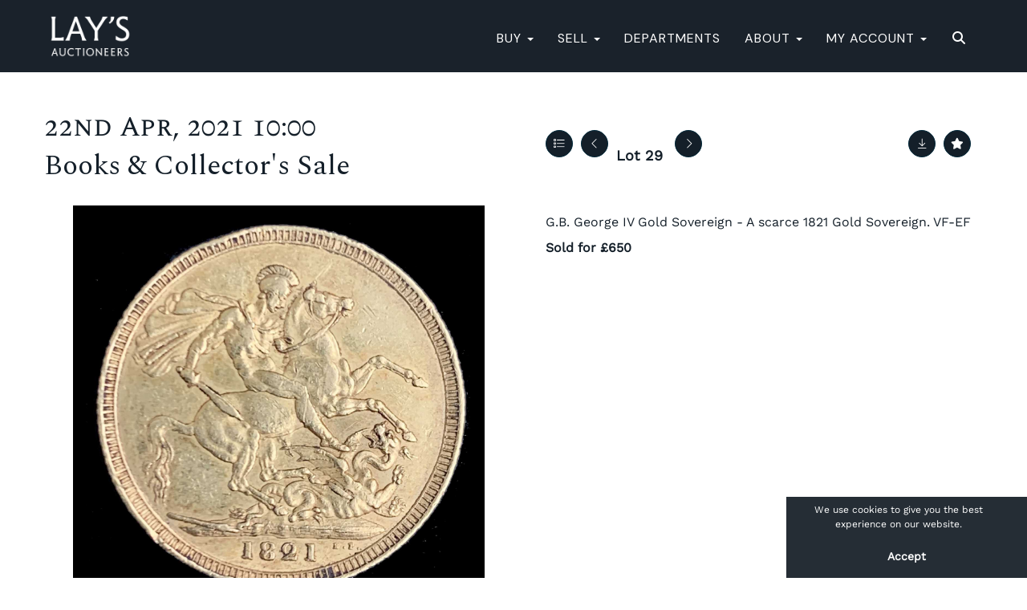

--- FILE ---
content_type: text/html; charset=utf-8
request_url: https://www.davidlay.co.uk/auction/lot/lot-29---gb-george-iv-gold-sovereign---a-scarce-1821-g/?lot=36651&so=0&st=&sto=0&au=62&ef=&et=&ic=False&sd=1&pp=24&pn=2&g=1
body_size: 21222
content:
<!DOCTYPE html>
            
                <html lang="en">
            
<head>
    <meta charset="utf-8">
    <meta http-equiv="X-UA-Compatible" content="IE=edge">
    <meta name="viewport" content="width=device-width, initial-scale=1">
    

    <meta name="description" content="Lot 29 - G.B. George IV Gold Sovereign - A scarce 1821 - Estimate 800-1200 GBP">
    
        <meta property="og:image" content="https://davidlay.blob.core.windows.net/stock/34485-0-medium.jpg?v=63753564686567"/>






    <title>Lot 29 - G.B. George IV Gold Sovereign - A scarce 1821</title>

    
    <link rel="preload" href="/Content/webfonts/fa-light-300.woff2" as="font" crossorigin="anonymous" type="font/woff2">
    <link rel="preload" href="/Content/webfonts/fa-solid-900.woff2" as="font" crossorigin="anonymous" type="font/woff2">

    <link href="/css?v=eM3UDVICH-Ycd74S_UG2m-qKc9CZ3C7puI49PWdfYkg1" rel="stylesheet"/>

    <link rel="preload" href="/css-defer?v=lamPCj0OGbiH2dgjoAufO6YXZAEETGvows_KCeuNpMc1" as="style" onload="this.onload=null;this.rel='stylesheet'"><noscript><link rel="stylesheet" href="/css-defer?v=lamPCj0OGbiH2dgjoAufO6YXZAEETGvows_KCeuNpMc1"></noscript>


    <link href="/css/1.css" rel="stylesheet">
    

    
            <!--[if lt IE 9]> <script src="~/Scripts/html5shiv.min.js"></script> <script src="~/Scripts/respond.min.js"></script> <![endif]-->
    
        <link rel="canonical" href="https://www.davidlay.co.uk/auction/lot/lot-29---gb-george-iv-gold-sovereign---a-scarce-1821/?lot=36651&sd=1" />
                <link rel="preload" href="/fonts/WorkSans/WorkSans-Regular.css" as="style" onload="this.onload=null;this.rel='stylesheet'">
            <noscript><link rel="stylesheet" href="/fonts/WorkSans/WorkSans-Regular.css"></noscript>
            <link rel="preload" href="https://fonts.googleapis.com/css?family=Spectral" as="style" onload="this.onload=null;this.rel='stylesheet'">
            <noscript><link rel="stylesheet" href="https://fonts.googleapis.com/css?family=Spectral"></noscript>
            <link rel="preload" href="https://fonts.googleapis.com/css2?family=Spectral+SC&amp;display=swap" as="style" onload="this.onload=null;this.rel='stylesheet'">
            <noscript><link rel="stylesheet" href="https://fonts.googleapis.com/css2?family=Spectral+SC&amp;display=swap"></noscript>
            <link rel="preload" href="https://fonts.googleapis.com/css?family=DM+Sans" as="style" onload="this.onload=null;this.rel='stylesheet'">
            <noscript><link rel="stylesheet" href="https://fonts.googleapis.com/css?family=DM+Sans"></noscript>
    <link rel="shortcut icon" href="/CMS/Favicon/ico"><link rel="apple-touch-icon" sizes="57x57" href="/CMS/Favicon/57"><link rel="apple-touch-icon" sizes="60x60" href="/CMS/Favicon/60"><link rel="apple-touch-icon" sizes="72x72" href="/CMS/Favicon/72"><link rel="apple-touch-icon" sizes="76x76" href="/CMS/Favicon/76"><link rel="icon" type="image/png" href="/CMS/Favicon/16" sizes="16x16"><link rel="icon" type="image/png" href="/CMS/Favicon/32" sizes="32x32"><link rel="manifest" href="/CMS/Favicon/manifest"><meta name="msapplication-TileColor" content="#da532c"><meta name="msapplication-config" content="/CMS/Favicon/browserconfig"><meta name="theme-color" content="#ffffff">        <!-- Google tag (gtag.js) -->
<script async src="https://www.googletagmanager.com/gtag/js?id=G-RJ0TXC6F8N"></script>
<script>
  window.dataLayer = window.dataLayer || [];
  function gtag(){dataLayer.push(arguments);}
  gtag('js', new Date());

  gtag('config', 'G-RJ0TXC6F8N');
</script>

                <script type="text/javascript">
            var CaptchaCallback = function () {
                $(".g-recaptcha").each(function () {
                    var wid = grecaptcha.render($(this).prop("id"), { 'sitekey': $(this).data("sitekey") });
                    $(this).data('recaptcha-widget-id', wid);
                });
            };
        </script>
            <script defer src='https://www.google.com/recaptcha/api.js?onload=CaptchaCallback&render=explicit'></script>
    
        <script type="text/javascript">
            var MenuCollapseWidth = 1200;

        </script>
        

    <script src="/js?v=v8jn8AJm7lgnFkuGJ4MjwhILQ7mQJMBQ1Qu3124uU9c1"></script>

    <script src="/js-defer?v=LMRhFkHxEKNntcILkv31_g-AgPU2ZfhEoL4LDEDfutQ1" defer></script>

</head>

<body style="padding-top: 90px;">


    <link rel="stylesheet" href="/fonts/WorkSans/WorkSans-Italic.css" as="style" onload="this.onload=null;this.rel='stylesheet'">
<noscript><link rel="stylesheet" href="/fonts/WorkSans/WorkSans-Italic.css"></noscript>
    <header>
        




<nav class="navbar navbar-default navbar-primary border-top  with-logo navbar-fixed-top">
    <div class="container">
        <div class="navbar-header ">
            <button id="bm-p-toggle" type="button" class="navbar-toggle collapsed" data-toggle="collapse" data-target="#navbar-primary" aria-expanded="false" aria-controls="navbar">
                <div id="bm-p-b">
                    <span class="sr-only">Toggle navigation</span>
                    <span class="icon-bar"></span>
                    <span class="icon-bar"></span>
                    <span class="icon-bar"></span>
                </div>
                <div id="bm-p-c" class="hidden">
                    <span class="fal fa-close"></span>
                </div>
            </button>

                <button type="button" class="navbar-toggle collapsed search-navbar" data-toggle="collapse" data-target="#navbar-search" aria-expanded="false" aria-controls="navbar">
                    <i class="fa fa-search fa-fw"></i>
                </button>

                <a class="navbar-brand primary-brand" href="/">
                    <img src="https://davidlay.blob.core.windows.net/main/Header Lays Auctioneers.png" alt="Lay&#39;s Auctioneers" class="" style="max-height: 64px; height:64px;" />
                </a>


                <div id="navbar-search" class="navbar-collapse collapse" aria-expanded="false">
                    <ul class="nav navbar-nav" style="margin-top: 3px;" role="menu">
                        <li>
                            <div class="input-group">
                                <input type="text" class="form-control search-st" placeholder="Search our lots by keyword or lot number" data-url="/auction/search" />
                                <span class="input-group-btn search-btn-st"><a href="#" class="btn">Search</a></span>
                            </div>
                        </li>
                    </ul>
                </div>

        </div>

        <div id="navbar-primary" class="navbar-collapse collapse  text-right">

            <ul class="nav navbar-nav">
                                <li data-cy="nav-bar-headers" class="dropdown ">
                                    <a href="#" class="dropdown-toggle" data-toggle="dropdown" role="button" aria-expanded="false">
BUY                                        <span class="caret"></span>
                                    </a>

                                    <ul data-cy="nav-bar-dropdowns" class="dropdown-menu  " role="menu" style="">
                                                <li class="">
                                                        <a href="/upcoming-auctions">
Upcoming Auctions                                                        </a>
                                                </li>
                                                <li class="">
                                                        <a href="/buying">
Buying with Lay&#39;s                                                        </a>
                                                </li>
                                                <li class="">
                                                        <a href="/prices-realised">
Results                                                        </a>
                                                </li>
                                                <li class="">
                                                        <a href="/appointment">
Viewings &amp; Collections                                                        </a>
                                                </li>
                                                <li class="">
                                                        <a href="/shipping">
Postage &amp; Shipping                                                        </a>
                                                </li>
                                                <li class="">
                                                        <a href="/couriers">
Recommended Couriers                                                        </a>
                                                </li>
                                    </ul>
                                </li>
                                <li data-cy="nav-bar-headers" class="dropdown ">
                                    <a href="#" class="dropdown-toggle" data-toggle="dropdown" role="button" aria-expanded="false">
SELL                                        <span class="caret"></span>
                                    </a>

                                    <ul data-cy="nav-bar-dropdowns" class="dropdown-menu  " role="menu" style="">
                                                <li class="">
                                                        <a href="/selling">
Selling at Auction                                                        </a>
                                                </li>
                                                <li class="">
                                                        <a href="/single-owner-collections">
Single Owner Collections                                                        </a>
                                                </li>
                                                <li class="">
                                                        <a href="/online-valuation">
Online Valuation Form                                                        </a>
                                                </li>
                                                <li class="">
                                                        <a href="/valuation-appointment">
Book A Valuation Appointment                                                        </a>
                                                </li>
                                                <li class="">
                                                        <a href="/valuation-events">
Valuation Events                                                        </a>
                                                </li>
                                                <li class="">
                                                        <a href="/estates">
Probate Valuations &amp; House Clearances                                                        </a>
                                                </li>
                                    </ul>
                                </li>
                                <li >
                                    <a href="/departments-menu" >
Departments                                    </a>
                                </li>
                                <li data-cy="nav-bar-headers" class="dropdown ">
                                    <a href="#" class="dropdown-toggle" data-toggle="dropdown" role="button" aria-expanded="false">
About                                        <span class="caret"></span>
                                    </a>

                                    <ul data-cy="nav-bar-dropdowns" class="dropdown-menu  " role="menu" style="">
                                                <li class="">
                                                        <a href="/stories">
Stories &amp; Articles                                                        </a>
                                                </li>
                                                <li class="">
                                                        <a href="/team">
Meet Our Specialists                                                         </a>
                                                </li>
                                                <li class="">
                                                        <a href="/contact">
Contact &amp; Locations                                                        </a>
                                                </li>
                                                <li class="">
                                                        <a href="/inthehome">
In The Home                                                        </a>
                                                </li>
                                                <li class="">
                                                        <a href="/careers">
Careers                                                        </a>
                                                </li>
                                    </ul>
                                </li>
                                <li data-cy="nav-bar-headers" class="dropdown ">
                                    <a href="#" class="dropdown-toggle" data-toggle="dropdown" role="button" aria-expanded="false">
My Account                                        <span class="caret"></span>
                                    </a>

                                    <ul data-cy="nav-bar-dropdowns" class="dropdown-menu  " role="menu" style="">
                                                <li class="">
                                                        <a href="/account/register?returnurl=https%3a%2f%2fwww.davidlay.co.uk%3a443%2fauction%2flot%2flot-29---gb-george-iv-gold-sovereign---a-scarce-1821-g%2f%3flot%3d36651%26so%3d0%26st%3d%26sto%3d0%26au%3d62%26ef%3d%26et%3d%26ic%3dFalse%26sd%3d1%26pp%3d24%26pn%3d2%26g%3d1">
Sign In / Register                                                        </a>
                                                </li>
                                    </ul>
                                </li>
                                <li class="dropdown search-dropdown hidden-xs">
                                    <a href="#" class="dropdown-toggle" data-toggle="dropdown" role="button" aria-expanded="false"><i class="fa fa-search fa-fw"></i></a>
                                    <ul class="dropdown-menu search-dropdown dropdown-below" role="menu">
                                        <li class="">
                                            <div class="input-group">
                                                <input type="text" class="form-control search-st" placeholder="Search our lots by keyword or lot number" data-url="/auction/search" />
                                                <span class="input-group-btn search-btn-st"><a href="#" class="btn">Search</a></span>
                                            </div>
                                        </li>
                                    </ul>
                                </li>



            </ul>

        </div>
    </div>
</nav>

    <div class="clearfix"></div>
    </header>
    







<script src="/Language/CommonJavascriptTranslations"></script>






    <div id="PR_6" class="container c-content  " data-pt="40" style=" background-color: rgba(0,0,0,0); padding-top: 40px; padding-bottom: 60px;" >
        <div class="row">
            <div>




<style type="text/css">

        
        
            #LD_7 .lot-number {
        font-size: 18px;
    }

        
        
            #LD_7 .am-pre-register {
        padding: 10px 0;
    }
    #LD_7 .lot-gallery-wrapper li a,
    #LD_7 .lot-gallery-wrapper-vertical li a{
        border: 1px solid #c0c0c0;
        padding: 3px;
    }
    #LD_7 .lot-gallery-wrapper li a img,
    #LD_7 .lot-gallery-wrapper-vertical li a img{
        position: relative;
        top: 50%;
        transform: translateY(-50%);
        padding-top: 0 !important;
    }
    
        .tab-lotdetails .tab-pane {
            max-height: 400px;
        }
    
</style>

<link href="/imageviewer-css?v=QJPjFxeLN7iQtbBlVsjVkXWdMVZ7ozEDlD-7tTKdaxA1" rel="stylesheet"/>


<div id="LD_7" class="block " data-id="36651" data-compact="0" data-showresults="1" data-endtime="-1" style="margin-top: 10px;">
        <script>
            if (typeof timedBidEndTime == "undefined") {
                var timedBidEndTime = {};
            }
            if (typeof pageLoadTimeStamp == "undefined") {
                var pageLoadTimeStamp = 1768761450;
            }
        </script>

                <style type="text/css">
                    .zoomContainer {
                        display: none !important;
                    }
                </style>
            <div class="lot-top lot-auction col-sm-6">
        
<h3 class='date-title' style='margin-top: 0;'>
                
                22nd Apr, 2021 10:00
                
        </h3><h2 class='auction-title'><a href="/auction/search?au=62" )>Books &amp; Collector&#39;s Sale</a></h2>    <div class="hidden-sm hidden-md hidden-lg hidden-print">
        <h2 class="lot-title cat-11">
<span class="req-tag"></span>        </h2>
    </div>
    </div>
    <div class="lot-top lot-nav col-sm-6">
        
        <div class="pull-left">
            <div class="clearfix">&nbsp;</div>
                <a href="/auction/search/?so=0&amp;st=&amp;sto=0&amp;au=62&amp;ef=&amp;et=&amp;ic=False&amp;sd=1&amp;pp=24&amp;pn=2&amp;g=1#36651" class="btn   btn-fa-round btn-back-to-list pull-left " title="Back to list"><i class="fal fa-list"></i></a>
                                <span class="pull-right">&nbsp;<a href="/auction/lot/lot-30---gb-george-iv-gold-sovereign---a-scarce-1830-g/?lot=36652&amp;so=0&amp;st=&amp;sto=0&amp;au=62&amp;ef=&amp;et=&amp;ic=False&amp;sd=1&amp;pp=24&amp;pn=2&amp;g=1" class="btn   btn-fa-round" title="Next lot"><i class="fal fa-chevron-right"></i></a></span>
                <span class="pull-right lot-number" style="position: relative; top: 4px; margin-left: 10px; margin-right: 10px;">Lot 29 </span>
                    <span class="pull-right"><a href="/auction/lot/lot-28---usa-peace-silver-dollars---a-run-of-four-us-pea/?lot=36650&amp;so=0&amp;st=&amp;sto=0&amp;au=62&amp;ef=&amp;et=&amp;ic=False&amp;sd=1&amp;pp=24&amp;pn=2&amp;g=1" class="btn   btn-fa-round" title="Previous lot"><i class="fal fa-chevron-left"></i></a></span>

        </div>
        <div class="lot-extra pull-right">
            <div class="clearfix">&nbsp;</div>
                <div class="lot-wishlist pull-right auction-wishlist">
                    <div class="la la-ball-clip-rotate auction-wait" title="Please wait" style="display: none;"><div></div></div>
                    <a href="#" class="btn   btn-fa-round btn-wishlist" data-lot-id="36651" data-wishlist="false" title="Add to wishlist"><i class="fa fa-star"></i></a>
                </div>
                            <div class="lot-pdf pull-right">
                    <a class="btn   btn-fa-round btn-lot-pdf" href="/cms/lotdetailspdf/36651/" rel="nofollow" title="Download lot details PDF"><i class="fal fa-arrow-down-to-line"></i></a>
                </div>
                    </div>
        <div class="clearfix"></div>
    </div>
    <div class="clearfix"></div>
    <div class="lot lot-image col-sm-6" style="padding-left: 0; padding-right: 0;">
            <div class="image-wrapper text-center">
                    <div class="image-data hidden" data-img-src="https://davidlay.blob.core.windows.net/stock/34485-0-medium.jpg?v=63753564686567" data-high-res-src="https://davidlay.blob.core.windows.net/stock/34485-0.jpg?v=63753564686567"></div>
                    <img id="lot-image" data-zoom-image="https://davidlay.blob.core.windows.net/stock/34485-0.jpg?v=63753564686567" src="https://davidlay.blob.core.windows.net/stock/34485-0-medium.jpg?v=63753564686567" class=" high-resolution-link  "  alt="Lot 29 - G.B. George IV Gold Sovereign - A scarce 1821..." title="Click for high resolution" />
            </div>
                    <div class="text-center" style="margin-bottom: 5px;">
                        <a href="#" class="btn high-resolution-link"><i class="fa fa-search fa-fw"></i> Click for high resolution</a>
                    </div>
                <div class="clearfix"></div>
                    <div class="lot-gallery-wrapper-horizontal">
                        <a href="#" class="prev pull-left" style="opacity: 0; filter: alpha(opacity=0);"><i class="fal fa-chevron-left fa-fw"></i></a>
                        <div class="lot-gallery-wrapper pull-left" style="width: calc(100% - 55px); padding: 0; opacity: 0; filter: alpha(opacity=0); margin-bottom: 10px;">
                            <ul id="lotGallery" style="margin: 0; padding: 0; height: 100%; list-style: none;">
                                                                    <li class="text-center" style="float: left; margin: 0; padding: 0; margin-left: 1px; margin-right: 0px; width: 100px; height: 100%;">
                                        <a href="#" style="float: left; height: 100%; width: 100%;" data-image="https://davidlay.blob.core.windows.net/stock/34485-0-medium.jpg?v=63753564686567" data-zoom-image="https://davidlay.blob.core.windows.net/stock/34485-0.jpg?v=63753564686567">
                                            <img src="https://davidlay.blob.core.windows.net/stock/34485-0-small.jpg?v=63753564686567" alt="Lot 29 - G.B. George IV Gold Sovereign - A scarce 1821..." style="max-height: 100px; max-width: 94px;" />
                                        </a>
                                    </li>
                                    <li class="text-center" style="float: left; margin: 0; padding: 0; margin-left: 1px; margin-right: 0px; width: 100px; height: 100%;">
                                        <a href="#" style="float: left; height: 100%; width: 100%;" data-image="https://davidlay.blob.core.windows.net/stock/34485-1-medium.jpg?v=63753564723133" data-zoom-image="https://davidlay.blob.core.windows.net/stock/34485-1.jpg?v=63753564723133">
                                            <img src="https://davidlay.blob.core.windows.net/stock/34485-1-small.jpg?v=63753564723133" alt="Lot 29 - G.B. George IV Gold Sovereign - A scarce 1821..." style="max-height: 100px; max-width: 94px;" />
                                        </a>
                                    </li>
                                
                            </ul>
                        </div>
                        <a href="#" class="next pull-left" style="opacity: 0; filter: alpha(opacity=0);"><i class="fal fa-chevron-right fa-fw"></i></a>
                        <div class="clearfix"></div>
                    </div>
    </div>
    <div class="lot lot-details col-sm-6" style="padding-left: 40px;">
        
        
                    <h1 class="lot-title cat-11">
<span class="req-tag"></span>            </h1>
                    <div class="lot-desc">
                        <p>G.B. George IV Gold Sovereign - A scarce 1821 Gold Sovereign. VF-EF</p>
                    </div>

                    <p>
                            <strong>

                                    Sold for £650
                                                        </strong>
                    </p>
            <div class="clearfix" style="margin-bottom: 5px;"></div>
        <div class="clearfix">
            <br />
        </div>



    </div>
    <div class="clearfix">&nbsp;</div>
        <ul class="nav nav-tabs responsive" id="lotTabs">
            
                <li class=""><a href="#howtobid" data-toggle="tab">Important Information</a></li>
                                        <li class=""><a href="#tandc" data-toggle="tab">Conditions of Business</a></li>
                                                    <li class="active"><a href="#sellonelikethis" data-toggle="tab">Sell one like this</a></li>
                    </ul>
        <div class="tab-content tab-lotdetails responsive">
                                        <div class="tab-pane tab-pane-border " id="howtobid">
<p><strong>COLLECTION OF LOTS<br /></strong>We are operating a booking system for collections.  <a href="https://www.davidlay.co.uk/appointment/" target="_self">please click here for more details and to book a time slot. </a></p>
<p> </p>
<p><strong>SHIPPING AND POSTAGE</strong></p>
<p>We are proud to offer an in-house postage and packing service for all of our sales (excl. weekly Home &amp; Garden sales). If no shipping quote is shown then a bespoke postage quote is required for this lot. Please contact<em data-olk-copy-source="MessageBody"> <a id="LPlnkOWAc5ef83b3-9cb5-9562-c536-22fed8bd7cb9" title="mailto:postage@davidlay.co.uk" href="mailto:postage@davidlay.co.uk" data-linkindex="0">enquiries@davidlay.co.uk</a> </em>for further details.</p>
<p> </p>
<p><strong>PAYMENT<br /></strong>If you are successful we will email an invoice to you at the close of the auction. Please follow a link on the invoice which will enable you to pay immediately and securely. <span>We accept payment by debit, credit card or by bank transfer. We do not accept cash.</span></p>
<p> </p>                </div>
                                        <div class="tab-pane tab-pane-border " id="tandc">
                    <p><span style="text-decoration: underline;"><strong>General Conditions</strong></span></p>
<p>Whilst the Auctioneer makes every effort to ensure accuracy and the description of any lot: (a) Each lot is as set out in the catalogue or as divided or combined with any other lot or lots, is sold by the vendor with all faults, imperfections and errors of description. (b) The Auctioneers do not accept responsibility for the authenticity, attribution, date, condition or quality of any lot unless they have been instructed in writing by the vendor to so certify. (c) All statements whether printed in the catalogue or made orally as to any of the matters set out in (b) above are statements of opinion only and are not to be taken as being or implying any warranties or representation of fact by the Auctioneers unless they have been instructed by the vendor to so certify.</p>
<p><strong>The Auction</strong></p>
<p>(a) The Auctioneer has absolute discretion to divide any lot, to combine any two or more lots or to withdraw any lot from the auction, to refuse bids, regulate bidding or cancel the sale without in any case giving any reason or without previous notice. He may bid on behalf of the vendor for all goods which are being offered subject to reserve or at the Auctioneers discretion. (b) The highest bidder shall be the buyer. The Auctioneer may at his sole discretion determine the advance of the bidding or refuse a bid. If during the auction the Auctioneer considers that a dispute has arisen, he has absolute discretion to settle it or to re-offer the lot. (c) Each lot is put up for sale subject to any reserve price placed by the vendor. Where there is no reserve price (but not otherwise) the seller has the right to bid either personally or by any one person (who may be the Auctioneer). (d) All conditions, notices, descriptions, statements and other matters in the catalogue and elsewhere concerning any lot are subject to any statements modifying or affecting the same made by the Auctioneer from the rostrum prior to any bid being accepted for the lot.</p>
<p><strong>Buyer's Premium</strong></p>
<p>The buyer shall pay the hammer price together with the buyer's premium at a rate of 21% of the hammer price + VAT.</p>
<p><strong>Rescission</strong></p>
<p>Notwithstanding any other terms of these Conditions, if within 14 days after the auction, the auctioneer has received from the buyer of any lots notice in writing that in his view the lot is a deliberate forgery and within twenty-one days after such notification, the buyer returns the same to the Auctioneer in the same condition as at the time of the sale and by producing evidence, the burden of proof to be on the buyer satisfies the Auctioneer that considered in the light of the entry in the catalogue the lot is a deliberate forgery then the sale of the lot will be rescinded and the purchase price of the same refunded. The vendor agrees to be bound by the Auctioneers decision.</p>
<p><strong>Default</strong></p>
<p>The Auctioneer disclaims responsibility for default either by the buyer or the vendor because he acts as Auctioneer only and therefore does not pay out to the vendor until payment is received from the buyer. Instructions given by telephone are accepted at the sender's risk and must be confirmed in writing forthwith.</p>
<p><strong>Third-Party Liability</strong></p>
<p>Every person on the auction premises at any time shall be deemed to be there at their own risk. They shall have no claim against the Auctioneer or Proprietor in respect of any accident which may occur or injury, damage or loss howsoever caused, save in so far as the injury, damage or loss shall be caused by the negligence of the Auctioneer's or Proprietor's employees.</p>
<p><strong>Clients' Money Held on Account</strong></p>
<p>We operate a dedicated bank account for our clients’ money. This account in the name of Mr David Lay and Mrs Maxine Mary Inez Connell-Lay trading as Lay’s Auctioneers Limited is held at Barclays Bank, Market Jew Street, Penzance, Cornwall. We retain the interest earned on this account, which is paid to charity on an annual basis.</p>
<p><strong>Complaints Handling Procedure</strong></p>
<p>The RICS requires that all members who are directors of firms, have in place a complaints handling procedure, meeting an agreed minimum standard. Details of this firm’s procedure are available on request.</p>
<p> </p>
<p><span style="text-decoration: underline;"><strong>Vendor's Conditions</strong></span></p>
<p><strong>Instructions</strong></p>
<p>All goods delivered to the Auctioneers premises will be deemed to be delivered for sale by auction unless stated otherwise in writing and will be catalogued and sold at the Auctioneers discretion and accepted by the Auctioneer subject to all Sale Conditions. By delivering the goods to the Auctioneer for inclusion in their auction sales each vendor acknowledges that they have accepted and agreed to be bound by all these Conditions.</p>
<p><strong>Collection</strong></p>
<p>The Auctioneer does not himself undertake the collection of goods, but will, if required in writing, instruct a contractor on the vendor's behalf in his capacity as agent. The Auctioneer disclaims all responsibility for loss or damage to goods or for unauthorised removal of goods and damage to premises caused by the contractor.</p>
<p><strong>Storage</strong></p>
<p>The Auctioneer reserves the right to store or arrange goods delivered to him for sale either on his own premises or elsewhere at his sole discretion. He exempts himself from any liability for loss or damage to goods delivered to his salerooms without sufficient sale instructions and reserves the right to make a storage charge for such goods (unless the loss or damage is caused by the negligence of his employees).</p>
<p><strong>Right to Sell</strong></p>
<p>Vendors will be charged for goods left on the premises if the vendor has been requested to remove them and if the goods are not removed within twenty-one days of such request the Auctioneer reserves the right to sell the goods to defray costs and storage charges.</p>
<p><strong>Insurance</strong></p>
<p>(a) Unless otherwise instructed in writing all goods on the Auctioneers premises and in his custody will be held insured for which insurance the Auctioneer will charge a premium of 1.5% plus VAT. The Auctioneer has an insurance policy that covers lots in his care, custody or control. The vendor and the buyer agree to be bound by the terms and conditions of that policy. The policy document is available for inspection at our office. (b) The Auctioneer shall not be responsible for damage to or loss, theft or destruction of any goods not so insured upon the owner's written instructions.</p>
<p><strong>Reserves</strong></p>
<p>(a) All goods are put up for sale WITHOUT RESERVE unless written instructions are received by the Auctioneer prior to the commencement of the auction. (b) In the event of any reserve price not being reached at auction, the Auctioneer is empowered to sell after the auction, by private treaty, at not less than the reserve price. (c) The Auctioneer may charge up to 28% of the lowest estimate should any lot be withdrawn from the auction or fail to reach its reserve.</p>
<p><strong>Indemnity</strong></p>
<p>The vendor shall duly indemnify the Auctioneer against any claims in connection with any goods sold by the Auctioneer on the vendor's behalf.</p>
<p><strong>Value Added Tax</strong></p>
<p>A vendor who sells by auction any chattel(s) which is a asset of their business must disclose to the Auctioneer whether or not they are registered for Value Added Tax purposes and if so their registered number and whether they intend to operate the special scheme covering works of art etc. This information must be supplied to the Auctioneer on or prior to delivery of the goods.</p>
<p><strong>Photography</strong></p>
<p>The Auctioneers reserve the right to photograph and illustrate such items as they see fit.</p>
<p><strong>Commission</strong></p>
<p><span>Our standard vendor's commisssion is 16.5% of the hammer price + VAT, subject to a minimum fee of £5 if selling in our Home and Garden sale, or £8.25 in all other sales.</span></p>
<p><strong>Electrical Charges</strong></p>
<p>Where electrical goods are consigned to us for sale, we have by law to instruct on the vendor's behalf, a qualified person to conduct the prescribed safety checks. For this and modifications, a charge will be made and deducted from the proceeds.</p>
<p> </p>
<p><span style="text-decoration: underline;"><strong>Buyer's Conditions</strong></span></p>
<p><strong>Inspection</strong></p>
<p>Ample opportunity is given for inspection and each purchaser by making a bid for a lot acknowledges that they have satisfied themselves fully before bidding by inspection or otherwise as to all Conditions of Sale, the physical conditions of and description of the lot including but not restricted to whether the lot is damaged or has been repaired.</p>
<p><strong>Property and Risk</strong></p>
<p>The property in a lot shall not pass to the buyer until they have paid the purchase price in full, but each lot is at the sole risk of the purchaser from the fall of the hammer. Each purchaser shall forthwith give his full names and permanent address, and if called upon to do so by the Auctioneer shall forthwith pay to the Auctioneer such proportion of the purchase price as the Auctioneer my require. If the purchaser fails to do so, the lot may, at the Auctioneers sole discretion be put up again and re-sold.</p>
<p><strong>Removal of Goods</strong></p>
<p>(a) All lots shall be paid for and removed at the buyer's risk and expense by the end of the second working day after the auction, failing which the Auctioneer shall not be responsible if the same are lost, stolen, damaged or destroyed, and all lots not so removed shall remain at the risk of the buyer and be subject to a storage charge. If they are not paid for or removed within seven days of the auction the Auctioneer may re-sell them by auction or private treaty without notice to the buyer. Any liability which there may be on the part of the Auctioneer in respect of any loss shall be restricted to the maximum of the price paid by the purchaser of the lot.</p>
<p>(b) If any buyer fails to comply with any of the above Conditions the damage recoverable from the defaulter shall include all loss arising from any re-sale of the lot, together with the charge and expenses in respect of both sales and any money deposited in part payment shall be held by the Auctioneer against the defaulter's liability and may be appropriated in settlement of that liability.</p>
<p> </p>
<p><strong>Cash</strong></p>
<p>We do not accept cash.</p>
<p><strong>Artist's Resale Rights</strong></p>
<p>This levy is to be charged to the purchaser. In bidding, you accept that you will be charged in accordance with the terms of the Act. An artwork must sell for more than €1,000 to qualify for the levy. The law defines the price threshold in Euros and, because the exchange rate between the two currencies changes daily, the equivalent in Pounds Sterling is worked out according to the exchange rate on the date the artwork is sold. The threshold for the day will be announced at the beginning of the sale. The levy is 4% on up to 50,000 euros, 3% from 50,000-200,000 euros, 1% from 200,000-350,000 euros, 0.5% from 350,000-500,000 euros and n0.25% on a hammer price exceeding 500,000 euros. There is a cap of 12,500 euros payable on any one work. Please note: this scale is cumulative, which means that where the sale price is higher than the first threshold, the royalty on each portion of the price must be calculated accordingly and added together to arrive at the final sum. For example, take an artwork that sells for €210,000. The first €50,000 would achieve 4% (€2,000), the next 150,000 would achieve 3% (€4,500), and the final €10,000 would achieve 1% (€100). The total royalties due would be €6,600.</p>
<p><strong>Online Bidding</strong></p>
<p>Lay's Auctioneers Limited offer an online bidding service via the www.davidlay.co.uk website and the-saleroom.com for bidders who cannot attend the sale. In completing the bidder registration on www.the-saleroom.com and providing your debit card details and, unless alternative arrangements are agreed with Lay's Auctioneers Limited you:</p>
<p>authorise Lay's Auctioneers Limited, if they so wish, to charge the debit card given in part or full payment, including all fees, for items successfully purchased in the auction via the-saleroom.com, and<br />confirm that you are authorised to provide these debit card details to Lay's Auctioneers Limited<br />note that shipping arrangement details are available on our website www.davidlay.co.uk<br />Please note that any lots purchased via the-saleroom.com live auction service will be subject to an additional 4.95% commission charge + VAT at the rate imposed on the hammer price. And any lots purchased via www.davidlay.co.uk through live bidding will be subject to to an additional 3% commission charge + VAT at the rate imposed on the hammer price.</p>
<p><strong>Privacy</strong></p>
<p>We treat all data held securely and with respect. All data held is only used by Lay's Auctioneers Limited and is never passed to any third parties. If you buy or sell with us we will hold your name, address, phone numbers, and email address for the purposes of doing business, your personal data will not be used for any other purpose or for unsolicited contact.</p>
                </div>
                                                    <div class="tab-pane tab-pane-border active" id="sellonelikethis">
                    


<div id="vf_7" class="block block-form">
    <style>
        #vf_7 form .dz-progress { opacity: 0; }
        #vf_7 form .dropzone-previews { border-radius: 4px; }
        #vf_7 form legend {
            border-bottom: none;
            margin-bottom: 0;
        }
    </style>
    <div class="">
<form action="/formsubmit/valuationrequest/" area="" class="valuationForm" enctype="multipart/form-data" id="valuationForm" method="post"><input name="__RequestVerificationToken" type="hidden" value="pZAMOUfXj_yGPwodM-DCajUgEccBLL6xgEAKvqH7fBa7dpAHgPgoj5ZxROrIoUhTeBuFRbPgZzaa47a2V5MlaVEDcQexWHPUaLcZVfC5SGs1" /><input id="PageContent_Id" name="PageContent_Id" type="hidden" value="7" /><input data-val="true" data-val-number="The field FromLotId must be a number." id="FromLotId" name="FromLotId" type="hidden" value="36651" /><input id="AppendText" name="AppendText" type="hidden" value="Lot 29 (Books &amp; Collector&#39;s Sale, 22nd Apr, 2021)
G.B. George IV Gold Sovereign - A scarce 1821 Gold Sovereign. VF-EF
Estimate: £800 - £1,200" />            <div class="row">
                    <div class="col-sm-12">
                                <div class="form-group">
                                    <input type="text" id="F_7_0" name="F_7_0" class="form-control   vf_firstname    floatlabel" placeholder="First name" />
                                    <div id="F_7_0_Error" class="error text-danger" style="display: none;"></div>
                                </div>
                    </div>
                    <div class="col-sm-12">
                                <div class="form-group">
                                    <input type="text" id="F_7_1" name="F_7_1" class="form-control    vf_lastname   floatlabel" placeholder="Surname" />
                                    <div id="F_7_1_Error" class="error text-danger" style="display: none;"></div>
                                </div>
                    </div>
                    <div class="col-sm-12">
                                <div class="form-group">
                                    <input type="text" id="F_7_2" name="F_7_2" class="form-control vf_email      floatlabel" placeholder="Email Address" />
                                    <div id="F_7_2_Error" class="error text-danger" style="display: none;"></div>
                                </div>
                    </div>
                    <div class="col-sm-12">
                                <div class="form-group">
                                    <textarea id="F_7_3" name="F_7_3" class="form-control floatlabel" placeholder="Address" rows="5"></textarea>
                                    <div id="F_7_3_Error" class="error text-danger" style="display: none;"></div>
                                </div>
                    </div>
                    <div class="col-sm-12">
                                <div class="form-group">
                                    <input type="text" id="F_7_4" name="F_7_4" class="form-control     vf_phone  floatlabel" placeholder="Telephone" />
                                    <div id="F_7_4_Error" class="error text-danger" style="display: none;"></div>
                                </div>
                    </div>
                    <div class="col-sm-12">
                                <div class="form-group">
                                    <select id="F_7_5" name="F_7_5" class="form-control floatlabel" placeholder="Item Category">
                                        <option value="" class="grey">Item Category</option>
                                            <option value="12" >20th Century Design</option>
                                            <option value="119" >Architectural Salvage</option>
                                            <option value="50" >Arms &amp; Militaria</option>
                                            <option value="5" >Art</option>
                                            <option value="157" >Arts &amp; Crafts</option>
                                            <option value="3" >Asian</option>
                                            <option value="182" >Banknotes</option>
                                            <option value="10" >Books &amp; Maps</option>
                                            <option value="243" >Cameras</option>
                                            <option value="121" >Cars &amp; Automobilia</option>
                                            <option value="9" >Ceramics &amp; Glass</option>
                                            <option value="117" >Classical</option>
                                            <option value="52" >Clocks &amp; Timepieces</option>
                                            <option value="181" >Coins</option>
                                            <option value="11" >Collectables</option>
                                            <option value="79" >Cornish Art</option>
                                            <option value="152" >Curiosities</option>
                                            <option value="125" >Fashion</option>
                                            <option value="4" >Furniture</option>
                                            <option value="73" >Garden Ornaments &amp; Furniture</option>
                                            <option value="1" >General</option>
                                            <option value="255" >HRH. Royal Correspondence &amp; Autographs</option>
                                            <option value="8" >Jewellery</option>
                                            <option value="136" >Lighting, Mirrors &amp; Textiles</option>
                                            <option value="116" >Maritime</option>
                                            <option value="71" >Metals &amp; Misc.</option>
                                            <option value="89" >Miniatures</option>
                                            <option value="99" >Music</option>
                                            <option value="115" >Oak &amp; Country</option>
                                            <option value="98" >Objets d&#39;art</option>
                                            <option value="180" >Papers i.e. postcards and photographs</option>
                                            <option value="87" >Pens</option>
                                            <option value="6" >Pictures</option>
                                            <option value="107" >Plants</option>
                                            <option value="118" >Plaster Relief</option>
                                            <option value="13" >Rugs &amp; Carpets</option>
                                            <option value="72" >Samplers, Textiles and Fashion</option>
                                            <option value="88" >Scientific Instruments</option>
                                            <option value="106" >Sculptures &amp; Art</option>
                                            <option value="7" >Silver</option>
                                            <option value="122" >Sports Memorabilia</option>
                                            <option value="69" >Stamps</option>
                                            <option value="167" >Taxidermy &amp; Natural History</option>
                                            <option value="70" >Toys</option>
                                            <option value="68" >Watches</option>
                                            <option value="126" >Wines &amp; Spirits</option>
                                            <option value="253" >ZBatten Cobbler</option>
                                            <option value="194" >ZBirch, Birch &amp; Co Grocers</option>
                                            <option value="235" >ZBritain in the Blitz</option>
                                            <option value="248" >ZEntrance</option>
                                            <option value="228" >ZNursery</option>
                                            <option value="252" >ZOutside</option>
                                            <option value="209" >ZPost Office</option>
                                            <option value="206" >ZSchool Room</option>
                                        <option value="-1">Other / Not Sure / Mixed</option>
                                    </select>
                                    <div id="F_7_5_Error" class="error text-danger" style="display: none;"></div>
                                </div>
                    </div>
                    <div class="col-sm-12">
                                <div class="form-group">
                                    <textarea id="F_7_6" name="F_7_6" class="form-control floatlabel" placeholder="Item Details" rows="5"></textarea>
                                    <div id="F_7_6_Error" class="error text-danger" style="display: none;"></div>
                                </div>
                    </div>
                    <div class="col-sm-12">
                                <fieldset>
                                    <legend>
                                        Image Upload (20 maximum)
                                    </legend>
                                    
                                    <div class="dropzone-previews dropzone" style="height: 248px; overflow-y: auto;">
                                        <p class="text-center"><i class="fal fa-plus fa-fw"></i> Drag and drop .jpg images here to upload, or click here to select images.</p>
                                    </div>
                                    <div id="F_7_7_Error" class="error text-danger" style="display: none;"></div>
                                    <br />
                                </fieldset>
                    </div>
                    <div class="col-sm-12">
                                <div class="form-group">
                                    <div class="recaptcha">
                                        <div id="F_7_8_ReCaptcha" class="g-recaptcha" data-sitekey="6LcsYygTAAAAAIKz4DVfqPw3j8erUEntUG-Qmtcj"></div>
                                        <div id="F_7_8_Error" class="error text-danger" style="display: none;"></div>
                                    </div>
                                </div>
                    </div>
            </div>
            <div class="form-group">
                <div class="col-md-12">
                        <input type="submit" class="btn btn-val-submit" value="Submit" />
                </div>
            </div>
</form>    </div>
    <div class="clearfix"></div>

    <div class="new-file-upload" style="display: none;">
        <div class="fileinput fileinput-new input-group" data-provides="fileinput">
            <div class="form-control" data-trigger="fileinput"><span class="fileinput-filename"></span></div>
            <span class="input-group-addon btn btn-file" style="border-radius: 0;"><span class="fileinput-new">Select file</span><span class="fileinput-exists">Change</span><input type="file" name="UploadedFiles" data-maxsize="10485760" accept=".gif,.jpeg,.jpg,.png" /></span>
            <a href="#" class="input-group-addon btn remove-file" data-dismiss="fileinput">Remove</a>
        </div>
    </div>
</div>

<link href="/Content/dz?v=D0RhGeyR3mIXu6tV_6a_n03IZsREBW7wyjhlKLxOywU1" rel="stylesheet"/>

<script src="/Language/DropZoneJavascript"></script>

<script src="/bundles/dz?v=43RDzvIatecTOFXO1jDKRz80KFYKeMg2hMi2WQB9r181"></script>


<script type="text/javascript">
    // Disable auto-discovery immediately
    if (typeof Dropzone !== 'undefined') {
        Dropzone.autoDiscover = false;
    }
</script>

<script type="text/javascript">
$(window).on('load', function () {
    // Check if Dropzone library has loaded
    if (typeof Dropzone === 'undefined') {
        console.error('Dropzone library not loaded');
        return;
    }
    
    // Disable auto-discovery AFTER Dropzone is loaded
    Dropzone.autoDiscover = false;
    
    var formUploadMaxFiles = parseInt("20");
    var formSelector = "#vf_7 form";
    var $formElement = $(formSelector);
    var allowedFileExtensions = ".gif,.jpeg,.jpg,.png"; // Use server-side variable
    
    // Making sure the form exists
    if ($formElement.length === 0) {
        console.error('Form not found with selector:', formSelector);
        return;
    }

    setTimeout(function () {
        $("#vf_7 .vf_email").val("");
        $("#vf_7 .vf_name").val("");
        $("#vf_7 .vf_firstname").val("");
        $("#vf_7 .vf_lastname").val("");
        $("#vf_7 .vf_phone").val("");
    }, 50);


    var formUrl = $formElement.prop("action");
    if (!formUrl || formUrl === '') {
        console.error('Form action URL is missing or empty');
        return;
    }

    try {
        $formElement.dropzone({
            acceptedFiles: allowedFileExtensions,
            autoProcessQueue: false,
            uploadMultiple: true,
            maxFiles: formUploadMaxFiles,
            parallelUploads: formUploadMaxFiles,
            maxFilesize: 10,
            addRemoveLinks: true,
            previewsContainer: formSelector + ' .dropzone-previews',
            clickable: formSelector + ' .dropzone-previews',
            url: formUrl,
            dictDefaultMessage: "<br/>Drag and drop images here to upload.<br/><br/>Or click here to select images.",

            init: function () {
                var myDropzone = this;
                var submitButton = this.element.querySelector("input[type=submit]");
                
                if (!submitButton) {
                    console.error('Submit button not found in form');
                    return;
                }

                submitButton.addEventListener("click", function (e) {
                    e.preventDefault();
                    e.stopPropagation();

                    $(formSelector).validate();

                    if ($(formSelector).valid() && !$(formSelector).find("input[type='submit']").attr("disabled")) {
                        $(formSelector).find("input[type='submit']").attr("disabled", true);

                        if (myDropzone.getQueuedFiles().length > 0) {
                            myDropzone.processQueue();
                        } else {
                            var blob = new Blob();
                            blob.upload = { 'chunked': myDropzone.defaultOptions.chunking };
                            myDropzone.uploadFile(blob);
                        }
                    }
                });

                this.on("successmultiple", function (files, response) {
                    $(formSelector).find("input[type='submit']").removeAttr("disabled");

                    if (!response.errors) {
                        var $gaBtn = $(formSelector).find(".btn-ga");

                        // Check if element exists using .length
                        if ($gaBtn.length > 0) {
                            var gaAct = $gaBtn.data("act");
                            var gaCat = $gaBtn.data("cat");
                            var gaLbl = $gaBtn.data("lbl");

                            if (typeof (ga) !== "undefined" && gaAct && gaCat) {
                                ga('send', {
                                    eventAction: gaAct,
                                    eventCategory: gaCat,
                                    eventLabel: gaLbl,
                                    hitType: "event",
                                    transport: 'beacon'
                                });
                            }
                        }
                        // Gets triggered when the files have successfully been sent.
                        // Redirect user or notify of success.

                        // Handle redirect/message regardless of GA tracking
                        if (response.url && response.url.length) {
                            window.location = response.url;
                        }
                        if (response.msg && response.msg.length) {
                            bootbox.alert(response.msg);
                            $(formSelector)[0].reset();
                            // Only clear files on success
                            myDropzone.removeAllFiles(true);
                        }
                    } else {
                        if($(formSelector).find(".g-recaptcha").length) {
                            grecaptcha.reset();
                        }
                        // Don't remove files on validation errors - keep them for retry
                        // Reset the upload status of files so they can be resubmitted
                        myDropzone.files.forEach(function(file) {
                            file.status = Dropzone.QUEUED;
                            file.previewElement.classList.remove("dz-error");
                            file.previewElement.classList.remove("dz-complete");
                        });

                        response.errors.forEach(function (error) {
                            $("#" + error.Key + "_Error").text(error.Value);
                            $("#" + error.Key + "_Error").show();
                        });
                    }
                });

                this.on("errormultiple", function (files, response) {
                    $(formSelector).find("input[type='submit']").removeAttr("disabled");
                    // Don't remove files on error - let user retry with same files
                    // Reset the upload status of files so they can be resubmitted
                    myDropzone.files.forEach(function(file) {
                        file.status = Dropzone.QUEUED;
                        file.previewElement.classList.remove("dz-error");
                        file.previewElement.classList.add("dz-complete");
                    });
                });
            }
        });
        // Debugging - uncomment to check whether dz has initialised
        // console.log('Dropzone initialised successfully');

    } catch (error) {
        console.error('Failed to initialize Dropzone:', error);
    }
});
</script>                </div>
                    </div>
</div>

<div id="viewer-gallery" class="viewer-gallery" style="display: none;">
    <div class="image-container"></div>
    <div class="iv-close"></div>
    <img src="/scripts/imageviewer/left.svg" class="prev" />
    <img src="/Scripts/imageviewer/right.svg" class="next" />
    <div class="footer-info">
        Image: <span class="current"></span> / <span class="total"></span>
    </div>
</div>
<div id="condition-viewer-gallery" class="viewer-gallery" style="display: none;">
    <div class="image-container"></div>
    <div class="iv-close"></div>
    <img src="/scripts/imageviewer/left.svg" class="prev" />
    <img src="/Scripts/imageviewer/right.svg" class="next" />
    <div class="footer-info">
        Condition report image: <span class="current"></span> / <span class="total"></span>
    </div>
</div>

<input type="hidden" id="bidConfirmationTimed" value="value" />
<input type="hidden" id="bidConfirmationLive" value="value" />


<script src="/imageviewer?v=gIAX1YjfbAmOj8igzvesZVgPBw8dLtLOmV3_IcQ-R_s1" defer></script>



<script type="text/javascript">
    var viewerIndex = 1;
    var conditionViewerIndex = 1;
        var RegisterNotLoggedInText = "To register for bidding, you must be signed into your acount";
        var RegisterButtonTextNotLoggedIn = "Register to bid";
        var RegisterPopupNotLoggedIn = "To register for bidding, you must be signed into your acount";
        var RegisterPopupButtonNotLoggedIn = "Sign in / Create account";
        var RegisterButtonUrlNotLoggedIn = "/account/register/?returnUrl=https%3A%2F%2Fwww.davidlay.co.uk%2Fauction%2Flot%2Flot-29---gb-george-iv-gold-sovereign---a-scarce-1821-g%2F%3Flot%3D36651%26so%3D0%26st%3D%26sto%3D0%26au%3D62%26ef%3D%26et%3D%26ic%3DFalse%26sd%3D1%26pp%3D24%26pn%3D2%26g%3D1";
        var RegisterSuccessfulMessage = "Thank you - you are now registered for this auction.";

        
    $(document).ready(function () {
            fakewaffle.responsiveTabs(['xs']);



            var viewerImages = [];
viewerImages.push({ "small": "https://davidlay.blob.core.windows.net/stock/34485-0-small.jpg?v=63753564686567", "big": "https://davidlay.blob.core.windows.net/stock/34485-0.jpg?v=63753564686567" });viewerImages.push({ "small": "https://davidlay.blob.core.windows.net/stock/34485-1-small.jpg?v=63753564723133", "big": "https://davidlay.blob.core.windows.net/stock/34485-1.jpg?v=63753564723133" });
        var viewerWrapper = $("#viewer-gallery"),
            viewerCurr = viewerWrapper.find(".current"),
            viewerTotal = viewerImages.length,
            viewerImageContainer = viewerWrapper.find(".image-container"),
            viewerOptions = { zoomOnMouseWheel: false};
        var viewer = ImageViewer(viewerImageContainer, viewerOptions);
            viewerWrapper.find(".total").html(viewerTotal);
            function ViewerShowImage() {
                viewerWrapper.show();
                var imgObj = viewerImages[viewerIndex - 1];
                viewer.load(imgObj.small, imgObj.big);
                viewerCurr.html(viewerIndex);
            };
            $('.high-resolution-link').on('click', function () {
                var currentImageUrl = $("#lot-image").attr("src").replace("-medium.", ".");
                for (var i = 0; i < viewerTotal; i++) {
                    if (viewerImages[i].big == currentImageUrl) {
                        viewerIndex = i + 1;
                        break;
                    }
                }
                ViewerShowImage();
            });
            $(viewerWrapper).on("click", ".iv-close", function () {
                viewerWrapper.hide();
            })
            viewerWrapper.find('.next').on('click', function () {
                viewerIndex++;
                if (viewerIndex > viewerTotal) viewerIndex = 1;
                ViewerShowImage();
            });
            viewerWrapper.find('.prev').on('click', function () {
                viewerIndex--;
                if (viewerIndex < 1) viewerIndex = viewerTotal;
                ViewerShowImage();
            });
            viewerWrapper.attr('tabindex', 999);
            document.body.onkeyup = function (e) {
                if (!viewerWrapper.is(":visible")) return;                
                if (e.key == "ArrowLeft") {
                    viewerIndex--;
                } else if (e.key == "ArrowRight") {
                    viewerIndex++;
                } else if (e.key == "Escape") {
                    viewerWrapper.hide();
                    return; 
                } else {
                    return; 
                }
                if (viewerIndex > viewerTotal) viewerIndex = 1;
                if (viewerIndex < 1) viewerIndex = viewerTotal;
                ViewerShowImage();
            };

        

    });

</script>
            </div>
        </div>
    </div>
    <div class="clearfix"></div>







<footer>
    <div class="footer">
        <div class="block">
            <div class="container">
                <div class="row">
                        <div class="col-sm-4">
                            <p style="text-align: center;"> </p><p style="text-align: center;"><a href="https://www.davidlay.co.uk/contact/#Penzance">Penzance</a><br />Mon—Fri: 9am—5pm<br /><span>Sat: Closed</span></p><p style="text-align: center;">(Please see individual auctions for Sat collections if available)</p><p style="text-align: center;"><a href="https://www.davidlay.co.uk/contact/#Lanner">Lanner</a><br /><span>Mon—Fri: 9am—5pm<br /></span>Sat: Closed</p><p style="text-align: center;"><a href="https://www.davidlay.co.uk/contact/#Scorrier">Scorrier</a><br /><span>Mon—Fri: 9am—5pm<br />Sat: 9am—1pm<br />by appointment</span></p><p style="text-align: center;"><br /><a href="https://www.davidlay.co.uk/appointment/">(<span style="text-decoration: underline;">All collections by appointment only</span>)</a></p><p style="text-align: center;"> </p>
                                                                                </div>
                        <div class="col-sm-4">
                            <p style="text-align: center;">  </p><p style="text-align: center;"><img src="https://davidlay.blob.core.windows.net/main/Logo Lays Auctioneers White.svg" alt="Lay's Auctioneers" width="142" height="72" /></p><p style="text-align: center;"> </p>
                                                        

<div class="socialmedialinks">

        <a href="https://www.facebook.com/laysauctioneers" title="Go to our facebook page" target="_blank"><i class="fa fa-facebook-official fa-fw"></i></a>
                    <a href="https://www.linkedin.com/company/lays-auctioneers-limited" title="Go to our linked in page" target="_blank"><i class="fa fa-linkedin fa-fw"></i></a>
                            <a href="https://www.instagram.com/laysauctioneers/" title="Go to our instagram page" target="_blank"><i class="fa fa-instagram fa-fw"></i></a>
                
</div>                        </div>
                        <div class="col-sm-4">
                            <p style="text-align: center;"> </p><p style="text-align: center;"><a href="/contact">Contact &amp; Locations</a></p><p style="text-align: center;"><a href="/conditions-of-business">Conditions of Business</a></p><p style="text-align: center;"><a href="https://www.davidlay.co.uk/buyer-terms/">Buyer's Terms</a></p><p style="text-align: center;"><a href="http://www.davidlay.co.uk/privacy-policy">Privacy Policy</a></p><p style="text-align: center;"><a href="http://www.davidlay.co.uk/cookie-policy">Cookie Policy</a></p><p style="text-align: center;">Main Switchboard: <a href="tel:+441736361414">01736 361 414 </a></p><p style="text-align: center;">Estate &amp; Probate Valuations: 01736 804 623</p><p style="text-align: center;"><a href="mailto:enquiries@davidlay.co.uk">enquiries@davidlay.co.uk</a></p>
                                                                                </div>
                </div>
            </div>
        </div>
        <div class="copyright">
<p style="text-align: center;"> </p><p style="text-align: center;"><sub>Copyright © 2023 Lay's Auctioneers Limited</sub></p>            <center><a href="https://www.Bidpath.com" target="_blank">Empowered by Bidpath</a></center> <!-- Regulatory GoAuction Logo (Allows for editing in Settings)-->
            <div class="clearfix"></div>
        </div>
    </div>
</footer>    

<form action="/account/logoff/" class="navbar-right" id="logoutForm" method="post"><input name="__RequestVerificationToken" type="hidden" value="i-dScPtPRaYI-kbTswpnrZqVtcZAUxQHDOO9UMAZOMPCdaI5axNAlYf4ZLL85FQa9JrE8XeojOC0s3DcQ1eNgCAO3BL9cIldvQazoRH24y41" /></form>



    <script type="text/javascript">
        $(document).ready(function () {


            if (typeof timedBidEndTime != "undefined" && !$.isEmptyObject(timedBidEndTime)) {
                RegisterForMultipleTimedBiddingLotUpdates(-1, Object.keys(timedBidEndTime), 'c34cba285a7b99a4cb267008699af00186ef1ccd');
                UpdateTimedBidTimeRemaining();
                tbCountDown = setInterval(function () {
                    UpdateTimedBidTimeRemaining();
                }, 1000);
            }


                $(document).euCookieLawPopup().init({
                    popupPosition: "bottomright",
                    colorStyle: "default",
                    agreementExpiresInDays: 365,
                    autoAcceptCookiePolicy: false,
                    htmlMarkup: null,
                    popupText: '<p style="text-align: center;"><sup>We use cookies to give you the best experience on our website.</sup></p>',
                    buttonContinueTitle: 'Accept'
                });
                    });
    </script>

        <script type="text/javascript">
            var navHasAlt = false;
            var navHTnOnS = true;
            var navTn = false;
            var navTh = 0;
            var navLh = 90;
            var navLih = 64;
            var navHb = 0;
            var navLhOnS = 48;
            var navMainPad = 90;
            var navPadAlt = 0;
            var navTopPad = 28;
            var navTopPadOnS = 7;
            var startAtTop = false;
            var navBB = 0;
        </script>




<script>
        var SETTINGSHELPER_DATEFORMAT = "dd/mm/yy";
        $.datepicker.regional['custom'] = { closeText: 'Done', prevText: 'Prev', nextText: 'Next', currentText: 'Today', monthNames: ['January','February','March','April','May','June','July','August','September','October','November','December'], monthNamesShort: ['Jan','Feb','Mar','Apr','May','Jun','Jul','Aug','Sep','Oct','Nov','Dec'], dayNames: ['Sunday','Monday','Tuesday','Wednesday','Thursday','Friday','Saturday'], dayNamesShort: ['Sun','Mon','Tue','Wed','Thu','Fri','Sat'], dayNamesMin: ['Su','Mo','Tu','We','Th','Fr','Sa'], weekHeader: 'Wk' };
        $.datepicker.setDefaults($.datepicker.regional['custom']);
    </script>
</body>
</html>


--- FILE ---
content_type: text/html; charset=utf-8
request_url: https://www.google.com/recaptcha/api2/anchor?ar=1&k=6LcsYygTAAAAAIKz4DVfqPw3j8erUEntUG-Qmtcj&co=aHR0cHM6Ly93d3cuZGF2aWRsYXkuY28udWs6NDQz&hl=en&v=PoyoqOPhxBO7pBk68S4YbpHZ&size=normal&anchor-ms=20000&execute-ms=30000&cb=1f8opcdgzfmw
body_size: 49470
content:
<!DOCTYPE HTML><html dir="ltr" lang="en"><head><meta http-equiv="Content-Type" content="text/html; charset=UTF-8">
<meta http-equiv="X-UA-Compatible" content="IE=edge">
<title>reCAPTCHA</title>
<style type="text/css">
/* cyrillic-ext */
@font-face {
  font-family: 'Roboto';
  font-style: normal;
  font-weight: 400;
  font-stretch: 100%;
  src: url(//fonts.gstatic.com/s/roboto/v48/KFO7CnqEu92Fr1ME7kSn66aGLdTylUAMa3GUBHMdazTgWw.woff2) format('woff2');
  unicode-range: U+0460-052F, U+1C80-1C8A, U+20B4, U+2DE0-2DFF, U+A640-A69F, U+FE2E-FE2F;
}
/* cyrillic */
@font-face {
  font-family: 'Roboto';
  font-style: normal;
  font-weight: 400;
  font-stretch: 100%;
  src: url(//fonts.gstatic.com/s/roboto/v48/KFO7CnqEu92Fr1ME7kSn66aGLdTylUAMa3iUBHMdazTgWw.woff2) format('woff2');
  unicode-range: U+0301, U+0400-045F, U+0490-0491, U+04B0-04B1, U+2116;
}
/* greek-ext */
@font-face {
  font-family: 'Roboto';
  font-style: normal;
  font-weight: 400;
  font-stretch: 100%;
  src: url(//fonts.gstatic.com/s/roboto/v48/KFO7CnqEu92Fr1ME7kSn66aGLdTylUAMa3CUBHMdazTgWw.woff2) format('woff2');
  unicode-range: U+1F00-1FFF;
}
/* greek */
@font-face {
  font-family: 'Roboto';
  font-style: normal;
  font-weight: 400;
  font-stretch: 100%;
  src: url(//fonts.gstatic.com/s/roboto/v48/KFO7CnqEu92Fr1ME7kSn66aGLdTylUAMa3-UBHMdazTgWw.woff2) format('woff2');
  unicode-range: U+0370-0377, U+037A-037F, U+0384-038A, U+038C, U+038E-03A1, U+03A3-03FF;
}
/* math */
@font-face {
  font-family: 'Roboto';
  font-style: normal;
  font-weight: 400;
  font-stretch: 100%;
  src: url(//fonts.gstatic.com/s/roboto/v48/KFO7CnqEu92Fr1ME7kSn66aGLdTylUAMawCUBHMdazTgWw.woff2) format('woff2');
  unicode-range: U+0302-0303, U+0305, U+0307-0308, U+0310, U+0312, U+0315, U+031A, U+0326-0327, U+032C, U+032F-0330, U+0332-0333, U+0338, U+033A, U+0346, U+034D, U+0391-03A1, U+03A3-03A9, U+03B1-03C9, U+03D1, U+03D5-03D6, U+03F0-03F1, U+03F4-03F5, U+2016-2017, U+2034-2038, U+203C, U+2040, U+2043, U+2047, U+2050, U+2057, U+205F, U+2070-2071, U+2074-208E, U+2090-209C, U+20D0-20DC, U+20E1, U+20E5-20EF, U+2100-2112, U+2114-2115, U+2117-2121, U+2123-214F, U+2190, U+2192, U+2194-21AE, U+21B0-21E5, U+21F1-21F2, U+21F4-2211, U+2213-2214, U+2216-22FF, U+2308-230B, U+2310, U+2319, U+231C-2321, U+2336-237A, U+237C, U+2395, U+239B-23B7, U+23D0, U+23DC-23E1, U+2474-2475, U+25AF, U+25B3, U+25B7, U+25BD, U+25C1, U+25CA, U+25CC, U+25FB, U+266D-266F, U+27C0-27FF, U+2900-2AFF, U+2B0E-2B11, U+2B30-2B4C, U+2BFE, U+3030, U+FF5B, U+FF5D, U+1D400-1D7FF, U+1EE00-1EEFF;
}
/* symbols */
@font-face {
  font-family: 'Roboto';
  font-style: normal;
  font-weight: 400;
  font-stretch: 100%;
  src: url(//fonts.gstatic.com/s/roboto/v48/KFO7CnqEu92Fr1ME7kSn66aGLdTylUAMaxKUBHMdazTgWw.woff2) format('woff2');
  unicode-range: U+0001-000C, U+000E-001F, U+007F-009F, U+20DD-20E0, U+20E2-20E4, U+2150-218F, U+2190, U+2192, U+2194-2199, U+21AF, U+21E6-21F0, U+21F3, U+2218-2219, U+2299, U+22C4-22C6, U+2300-243F, U+2440-244A, U+2460-24FF, U+25A0-27BF, U+2800-28FF, U+2921-2922, U+2981, U+29BF, U+29EB, U+2B00-2BFF, U+4DC0-4DFF, U+FFF9-FFFB, U+10140-1018E, U+10190-1019C, U+101A0, U+101D0-101FD, U+102E0-102FB, U+10E60-10E7E, U+1D2C0-1D2D3, U+1D2E0-1D37F, U+1F000-1F0FF, U+1F100-1F1AD, U+1F1E6-1F1FF, U+1F30D-1F30F, U+1F315, U+1F31C, U+1F31E, U+1F320-1F32C, U+1F336, U+1F378, U+1F37D, U+1F382, U+1F393-1F39F, U+1F3A7-1F3A8, U+1F3AC-1F3AF, U+1F3C2, U+1F3C4-1F3C6, U+1F3CA-1F3CE, U+1F3D4-1F3E0, U+1F3ED, U+1F3F1-1F3F3, U+1F3F5-1F3F7, U+1F408, U+1F415, U+1F41F, U+1F426, U+1F43F, U+1F441-1F442, U+1F444, U+1F446-1F449, U+1F44C-1F44E, U+1F453, U+1F46A, U+1F47D, U+1F4A3, U+1F4B0, U+1F4B3, U+1F4B9, U+1F4BB, U+1F4BF, U+1F4C8-1F4CB, U+1F4D6, U+1F4DA, U+1F4DF, U+1F4E3-1F4E6, U+1F4EA-1F4ED, U+1F4F7, U+1F4F9-1F4FB, U+1F4FD-1F4FE, U+1F503, U+1F507-1F50B, U+1F50D, U+1F512-1F513, U+1F53E-1F54A, U+1F54F-1F5FA, U+1F610, U+1F650-1F67F, U+1F687, U+1F68D, U+1F691, U+1F694, U+1F698, U+1F6AD, U+1F6B2, U+1F6B9-1F6BA, U+1F6BC, U+1F6C6-1F6CF, U+1F6D3-1F6D7, U+1F6E0-1F6EA, U+1F6F0-1F6F3, U+1F6F7-1F6FC, U+1F700-1F7FF, U+1F800-1F80B, U+1F810-1F847, U+1F850-1F859, U+1F860-1F887, U+1F890-1F8AD, U+1F8B0-1F8BB, U+1F8C0-1F8C1, U+1F900-1F90B, U+1F93B, U+1F946, U+1F984, U+1F996, U+1F9E9, U+1FA00-1FA6F, U+1FA70-1FA7C, U+1FA80-1FA89, U+1FA8F-1FAC6, U+1FACE-1FADC, U+1FADF-1FAE9, U+1FAF0-1FAF8, U+1FB00-1FBFF;
}
/* vietnamese */
@font-face {
  font-family: 'Roboto';
  font-style: normal;
  font-weight: 400;
  font-stretch: 100%;
  src: url(//fonts.gstatic.com/s/roboto/v48/KFO7CnqEu92Fr1ME7kSn66aGLdTylUAMa3OUBHMdazTgWw.woff2) format('woff2');
  unicode-range: U+0102-0103, U+0110-0111, U+0128-0129, U+0168-0169, U+01A0-01A1, U+01AF-01B0, U+0300-0301, U+0303-0304, U+0308-0309, U+0323, U+0329, U+1EA0-1EF9, U+20AB;
}
/* latin-ext */
@font-face {
  font-family: 'Roboto';
  font-style: normal;
  font-weight: 400;
  font-stretch: 100%;
  src: url(//fonts.gstatic.com/s/roboto/v48/KFO7CnqEu92Fr1ME7kSn66aGLdTylUAMa3KUBHMdazTgWw.woff2) format('woff2');
  unicode-range: U+0100-02BA, U+02BD-02C5, U+02C7-02CC, U+02CE-02D7, U+02DD-02FF, U+0304, U+0308, U+0329, U+1D00-1DBF, U+1E00-1E9F, U+1EF2-1EFF, U+2020, U+20A0-20AB, U+20AD-20C0, U+2113, U+2C60-2C7F, U+A720-A7FF;
}
/* latin */
@font-face {
  font-family: 'Roboto';
  font-style: normal;
  font-weight: 400;
  font-stretch: 100%;
  src: url(//fonts.gstatic.com/s/roboto/v48/KFO7CnqEu92Fr1ME7kSn66aGLdTylUAMa3yUBHMdazQ.woff2) format('woff2');
  unicode-range: U+0000-00FF, U+0131, U+0152-0153, U+02BB-02BC, U+02C6, U+02DA, U+02DC, U+0304, U+0308, U+0329, U+2000-206F, U+20AC, U+2122, U+2191, U+2193, U+2212, U+2215, U+FEFF, U+FFFD;
}
/* cyrillic-ext */
@font-face {
  font-family: 'Roboto';
  font-style: normal;
  font-weight: 500;
  font-stretch: 100%;
  src: url(//fonts.gstatic.com/s/roboto/v48/KFO7CnqEu92Fr1ME7kSn66aGLdTylUAMa3GUBHMdazTgWw.woff2) format('woff2');
  unicode-range: U+0460-052F, U+1C80-1C8A, U+20B4, U+2DE0-2DFF, U+A640-A69F, U+FE2E-FE2F;
}
/* cyrillic */
@font-face {
  font-family: 'Roboto';
  font-style: normal;
  font-weight: 500;
  font-stretch: 100%;
  src: url(//fonts.gstatic.com/s/roboto/v48/KFO7CnqEu92Fr1ME7kSn66aGLdTylUAMa3iUBHMdazTgWw.woff2) format('woff2');
  unicode-range: U+0301, U+0400-045F, U+0490-0491, U+04B0-04B1, U+2116;
}
/* greek-ext */
@font-face {
  font-family: 'Roboto';
  font-style: normal;
  font-weight: 500;
  font-stretch: 100%;
  src: url(//fonts.gstatic.com/s/roboto/v48/KFO7CnqEu92Fr1ME7kSn66aGLdTylUAMa3CUBHMdazTgWw.woff2) format('woff2');
  unicode-range: U+1F00-1FFF;
}
/* greek */
@font-face {
  font-family: 'Roboto';
  font-style: normal;
  font-weight: 500;
  font-stretch: 100%;
  src: url(//fonts.gstatic.com/s/roboto/v48/KFO7CnqEu92Fr1ME7kSn66aGLdTylUAMa3-UBHMdazTgWw.woff2) format('woff2');
  unicode-range: U+0370-0377, U+037A-037F, U+0384-038A, U+038C, U+038E-03A1, U+03A3-03FF;
}
/* math */
@font-face {
  font-family: 'Roboto';
  font-style: normal;
  font-weight: 500;
  font-stretch: 100%;
  src: url(//fonts.gstatic.com/s/roboto/v48/KFO7CnqEu92Fr1ME7kSn66aGLdTylUAMawCUBHMdazTgWw.woff2) format('woff2');
  unicode-range: U+0302-0303, U+0305, U+0307-0308, U+0310, U+0312, U+0315, U+031A, U+0326-0327, U+032C, U+032F-0330, U+0332-0333, U+0338, U+033A, U+0346, U+034D, U+0391-03A1, U+03A3-03A9, U+03B1-03C9, U+03D1, U+03D5-03D6, U+03F0-03F1, U+03F4-03F5, U+2016-2017, U+2034-2038, U+203C, U+2040, U+2043, U+2047, U+2050, U+2057, U+205F, U+2070-2071, U+2074-208E, U+2090-209C, U+20D0-20DC, U+20E1, U+20E5-20EF, U+2100-2112, U+2114-2115, U+2117-2121, U+2123-214F, U+2190, U+2192, U+2194-21AE, U+21B0-21E5, U+21F1-21F2, U+21F4-2211, U+2213-2214, U+2216-22FF, U+2308-230B, U+2310, U+2319, U+231C-2321, U+2336-237A, U+237C, U+2395, U+239B-23B7, U+23D0, U+23DC-23E1, U+2474-2475, U+25AF, U+25B3, U+25B7, U+25BD, U+25C1, U+25CA, U+25CC, U+25FB, U+266D-266F, U+27C0-27FF, U+2900-2AFF, U+2B0E-2B11, U+2B30-2B4C, U+2BFE, U+3030, U+FF5B, U+FF5D, U+1D400-1D7FF, U+1EE00-1EEFF;
}
/* symbols */
@font-face {
  font-family: 'Roboto';
  font-style: normal;
  font-weight: 500;
  font-stretch: 100%;
  src: url(//fonts.gstatic.com/s/roboto/v48/KFO7CnqEu92Fr1ME7kSn66aGLdTylUAMaxKUBHMdazTgWw.woff2) format('woff2');
  unicode-range: U+0001-000C, U+000E-001F, U+007F-009F, U+20DD-20E0, U+20E2-20E4, U+2150-218F, U+2190, U+2192, U+2194-2199, U+21AF, U+21E6-21F0, U+21F3, U+2218-2219, U+2299, U+22C4-22C6, U+2300-243F, U+2440-244A, U+2460-24FF, U+25A0-27BF, U+2800-28FF, U+2921-2922, U+2981, U+29BF, U+29EB, U+2B00-2BFF, U+4DC0-4DFF, U+FFF9-FFFB, U+10140-1018E, U+10190-1019C, U+101A0, U+101D0-101FD, U+102E0-102FB, U+10E60-10E7E, U+1D2C0-1D2D3, U+1D2E0-1D37F, U+1F000-1F0FF, U+1F100-1F1AD, U+1F1E6-1F1FF, U+1F30D-1F30F, U+1F315, U+1F31C, U+1F31E, U+1F320-1F32C, U+1F336, U+1F378, U+1F37D, U+1F382, U+1F393-1F39F, U+1F3A7-1F3A8, U+1F3AC-1F3AF, U+1F3C2, U+1F3C4-1F3C6, U+1F3CA-1F3CE, U+1F3D4-1F3E0, U+1F3ED, U+1F3F1-1F3F3, U+1F3F5-1F3F7, U+1F408, U+1F415, U+1F41F, U+1F426, U+1F43F, U+1F441-1F442, U+1F444, U+1F446-1F449, U+1F44C-1F44E, U+1F453, U+1F46A, U+1F47D, U+1F4A3, U+1F4B0, U+1F4B3, U+1F4B9, U+1F4BB, U+1F4BF, U+1F4C8-1F4CB, U+1F4D6, U+1F4DA, U+1F4DF, U+1F4E3-1F4E6, U+1F4EA-1F4ED, U+1F4F7, U+1F4F9-1F4FB, U+1F4FD-1F4FE, U+1F503, U+1F507-1F50B, U+1F50D, U+1F512-1F513, U+1F53E-1F54A, U+1F54F-1F5FA, U+1F610, U+1F650-1F67F, U+1F687, U+1F68D, U+1F691, U+1F694, U+1F698, U+1F6AD, U+1F6B2, U+1F6B9-1F6BA, U+1F6BC, U+1F6C6-1F6CF, U+1F6D3-1F6D7, U+1F6E0-1F6EA, U+1F6F0-1F6F3, U+1F6F7-1F6FC, U+1F700-1F7FF, U+1F800-1F80B, U+1F810-1F847, U+1F850-1F859, U+1F860-1F887, U+1F890-1F8AD, U+1F8B0-1F8BB, U+1F8C0-1F8C1, U+1F900-1F90B, U+1F93B, U+1F946, U+1F984, U+1F996, U+1F9E9, U+1FA00-1FA6F, U+1FA70-1FA7C, U+1FA80-1FA89, U+1FA8F-1FAC6, U+1FACE-1FADC, U+1FADF-1FAE9, U+1FAF0-1FAF8, U+1FB00-1FBFF;
}
/* vietnamese */
@font-face {
  font-family: 'Roboto';
  font-style: normal;
  font-weight: 500;
  font-stretch: 100%;
  src: url(//fonts.gstatic.com/s/roboto/v48/KFO7CnqEu92Fr1ME7kSn66aGLdTylUAMa3OUBHMdazTgWw.woff2) format('woff2');
  unicode-range: U+0102-0103, U+0110-0111, U+0128-0129, U+0168-0169, U+01A0-01A1, U+01AF-01B0, U+0300-0301, U+0303-0304, U+0308-0309, U+0323, U+0329, U+1EA0-1EF9, U+20AB;
}
/* latin-ext */
@font-face {
  font-family: 'Roboto';
  font-style: normal;
  font-weight: 500;
  font-stretch: 100%;
  src: url(//fonts.gstatic.com/s/roboto/v48/KFO7CnqEu92Fr1ME7kSn66aGLdTylUAMa3KUBHMdazTgWw.woff2) format('woff2');
  unicode-range: U+0100-02BA, U+02BD-02C5, U+02C7-02CC, U+02CE-02D7, U+02DD-02FF, U+0304, U+0308, U+0329, U+1D00-1DBF, U+1E00-1E9F, U+1EF2-1EFF, U+2020, U+20A0-20AB, U+20AD-20C0, U+2113, U+2C60-2C7F, U+A720-A7FF;
}
/* latin */
@font-face {
  font-family: 'Roboto';
  font-style: normal;
  font-weight: 500;
  font-stretch: 100%;
  src: url(//fonts.gstatic.com/s/roboto/v48/KFO7CnqEu92Fr1ME7kSn66aGLdTylUAMa3yUBHMdazQ.woff2) format('woff2');
  unicode-range: U+0000-00FF, U+0131, U+0152-0153, U+02BB-02BC, U+02C6, U+02DA, U+02DC, U+0304, U+0308, U+0329, U+2000-206F, U+20AC, U+2122, U+2191, U+2193, U+2212, U+2215, U+FEFF, U+FFFD;
}
/* cyrillic-ext */
@font-face {
  font-family: 'Roboto';
  font-style: normal;
  font-weight: 900;
  font-stretch: 100%;
  src: url(//fonts.gstatic.com/s/roboto/v48/KFO7CnqEu92Fr1ME7kSn66aGLdTylUAMa3GUBHMdazTgWw.woff2) format('woff2');
  unicode-range: U+0460-052F, U+1C80-1C8A, U+20B4, U+2DE0-2DFF, U+A640-A69F, U+FE2E-FE2F;
}
/* cyrillic */
@font-face {
  font-family: 'Roboto';
  font-style: normal;
  font-weight: 900;
  font-stretch: 100%;
  src: url(//fonts.gstatic.com/s/roboto/v48/KFO7CnqEu92Fr1ME7kSn66aGLdTylUAMa3iUBHMdazTgWw.woff2) format('woff2');
  unicode-range: U+0301, U+0400-045F, U+0490-0491, U+04B0-04B1, U+2116;
}
/* greek-ext */
@font-face {
  font-family: 'Roboto';
  font-style: normal;
  font-weight: 900;
  font-stretch: 100%;
  src: url(//fonts.gstatic.com/s/roboto/v48/KFO7CnqEu92Fr1ME7kSn66aGLdTylUAMa3CUBHMdazTgWw.woff2) format('woff2');
  unicode-range: U+1F00-1FFF;
}
/* greek */
@font-face {
  font-family: 'Roboto';
  font-style: normal;
  font-weight: 900;
  font-stretch: 100%;
  src: url(//fonts.gstatic.com/s/roboto/v48/KFO7CnqEu92Fr1ME7kSn66aGLdTylUAMa3-UBHMdazTgWw.woff2) format('woff2');
  unicode-range: U+0370-0377, U+037A-037F, U+0384-038A, U+038C, U+038E-03A1, U+03A3-03FF;
}
/* math */
@font-face {
  font-family: 'Roboto';
  font-style: normal;
  font-weight: 900;
  font-stretch: 100%;
  src: url(//fonts.gstatic.com/s/roboto/v48/KFO7CnqEu92Fr1ME7kSn66aGLdTylUAMawCUBHMdazTgWw.woff2) format('woff2');
  unicode-range: U+0302-0303, U+0305, U+0307-0308, U+0310, U+0312, U+0315, U+031A, U+0326-0327, U+032C, U+032F-0330, U+0332-0333, U+0338, U+033A, U+0346, U+034D, U+0391-03A1, U+03A3-03A9, U+03B1-03C9, U+03D1, U+03D5-03D6, U+03F0-03F1, U+03F4-03F5, U+2016-2017, U+2034-2038, U+203C, U+2040, U+2043, U+2047, U+2050, U+2057, U+205F, U+2070-2071, U+2074-208E, U+2090-209C, U+20D0-20DC, U+20E1, U+20E5-20EF, U+2100-2112, U+2114-2115, U+2117-2121, U+2123-214F, U+2190, U+2192, U+2194-21AE, U+21B0-21E5, U+21F1-21F2, U+21F4-2211, U+2213-2214, U+2216-22FF, U+2308-230B, U+2310, U+2319, U+231C-2321, U+2336-237A, U+237C, U+2395, U+239B-23B7, U+23D0, U+23DC-23E1, U+2474-2475, U+25AF, U+25B3, U+25B7, U+25BD, U+25C1, U+25CA, U+25CC, U+25FB, U+266D-266F, U+27C0-27FF, U+2900-2AFF, U+2B0E-2B11, U+2B30-2B4C, U+2BFE, U+3030, U+FF5B, U+FF5D, U+1D400-1D7FF, U+1EE00-1EEFF;
}
/* symbols */
@font-face {
  font-family: 'Roboto';
  font-style: normal;
  font-weight: 900;
  font-stretch: 100%;
  src: url(//fonts.gstatic.com/s/roboto/v48/KFO7CnqEu92Fr1ME7kSn66aGLdTylUAMaxKUBHMdazTgWw.woff2) format('woff2');
  unicode-range: U+0001-000C, U+000E-001F, U+007F-009F, U+20DD-20E0, U+20E2-20E4, U+2150-218F, U+2190, U+2192, U+2194-2199, U+21AF, U+21E6-21F0, U+21F3, U+2218-2219, U+2299, U+22C4-22C6, U+2300-243F, U+2440-244A, U+2460-24FF, U+25A0-27BF, U+2800-28FF, U+2921-2922, U+2981, U+29BF, U+29EB, U+2B00-2BFF, U+4DC0-4DFF, U+FFF9-FFFB, U+10140-1018E, U+10190-1019C, U+101A0, U+101D0-101FD, U+102E0-102FB, U+10E60-10E7E, U+1D2C0-1D2D3, U+1D2E0-1D37F, U+1F000-1F0FF, U+1F100-1F1AD, U+1F1E6-1F1FF, U+1F30D-1F30F, U+1F315, U+1F31C, U+1F31E, U+1F320-1F32C, U+1F336, U+1F378, U+1F37D, U+1F382, U+1F393-1F39F, U+1F3A7-1F3A8, U+1F3AC-1F3AF, U+1F3C2, U+1F3C4-1F3C6, U+1F3CA-1F3CE, U+1F3D4-1F3E0, U+1F3ED, U+1F3F1-1F3F3, U+1F3F5-1F3F7, U+1F408, U+1F415, U+1F41F, U+1F426, U+1F43F, U+1F441-1F442, U+1F444, U+1F446-1F449, U+1F44C-1F44E, U+1F453, U+1F46A, U+1F47D, U+1F4A3, U+1F4B0, U+1F4B3, U+1F4B9, U+1F4BB, U+1F4BF, U+1F4C8-1F4CB, U+1F4D6, U+1F4DA, U+1F4DF, U+1F4E3-1F4E6, U+1F4EA-1F4ED, U+1F4F7, U+1F4F9-1F4FB, U+1F4FD-1F4FE, U+1F503, U+1F507-1F50B, U+1F50D, U+1F512-1F513, U+1F53E-1F54A, U+1F54F-1F5FA, U+1F610, U+1F650-1F67F, U+1F687, U+1F68D, U+1F691, U+1F694, U+1F698, U+1F6AD, U+1F6B2, U+1F6B9-1F6BA, U+1F6BC, U+1F6C6-1F6CF, U+1F6D3-1F6D7, U+1F6E0-1F6EA, U+1F6F0-1F6F3, U+1F6F7-1F6FC, U+1F700-1F7FF, U+1F800-1F80B, U+1F810-1F847, U+1F850-1F859, U+1F860-1F887, U+1F890-1F8AD, U+1F8B0-1F8BB, U+1F8C0-1F8C1, U+1F900-1F90B, U+1F93B, U+1F946, U+1F984, U+1F996, U+1F9E9, U+1FA00-1FA6F, U+1FA70-1FA7C, U+1FA80-1FA89, U+1FA8F-1FAC6, U+1FACE-1FADC, U+1FADF-1FAE9, U+1FAF0-1FAF8, U+1FB00-1FBFF;
}
/* vietnamese */
@font-face {
  font-family: 'Roboto';
  font-style: normal;
  font-weight: 900;
  font-stretch: 100%;
  src: url(//fonts.gstatic.com/s/roboto/v48/KFO7CnqEu92Fr1ME7kSn66aGLdTylUAMa3OUBHMdazTgWw.woff2) format('woff2');
  unicode-range: U+0102-0103, U+0110-0111, U+0128-0129, U+0168-0169, U+01A0-01A1, U+01AF-01B0, U+0300-0301, U+0303-0304, U+0308-0309, U+0323, U+0329, U+1EA0-1EF9, U+20AB;
}
/* latin-ext */
@font-face {
  font-family: 'Roboto';
  font-style: normal;
  font-weight: 900;
  font-stretch: 100%;
  src: url(//fonts.gstatic.com/s/roboto/v48/KFO7CnqEu92Fr1ME7kSn66aGLdTylUAMa3KUBHMdazTgWw.woff2) format('woff2');
  unicode-range: U+0100-02BA, U+02BD-02C5, U+02C7-02CC, U+02CE-02D7, U+02DD-02FF, U+0304, U+0308, U+0329, U+1D00-1DBF, U+1E00-1E9F, U+1EF2-1EFF, U+2020, U+20A0-20AB, U+20AD-20C0, U+2113, U+2C60-2C7F, U+A720-A7FF;
}
/* latin */
@font-face {
  font-family: 'Roboto';
  font-style: normal;
  font-weight: 900;
  font-stretch: 100%;
  src: url(//fonts.gstatic.com/s/roboto/v48/KFO7CnqEu92Fr1ME7kSn66aGLdTylUAMa3yUBHMdazQ.woff2) format('woff2');
  unicode-range: U+0000-00FF, U+0131, U+0152-0153, U+02BB-02BC, U+02C6, U+02DA, U+02DC, U+0304, U+0308, U+0329, U+2000-206F, U+20AC, U+2122, U+2191, U+2193, U+2212, U+2215, U+FEFF, U+FFFD;
}

</style>
<link rel="stylesheet" type="text/css" href="https://www.gstatic.com/recaptcha/releases/PoyoqOPhxBO7pBk68S4YbpHZ/styles__ltr.css">
<script nonce="NOnjDhzQqU51VbOuK1_JvA" type="text/javascript">window['__recaptcha_api'] = 'https://www.google.com/recaptcha/api2/';</script>
<script type="text/javascript" src="https://www.gstatic.com/recaptcha/releases/PoyoqOPhxBO7pBk68S4YbpHZ/recaptcha__en.js" nonce="NOnjDhzQqU51VbOuK1_JvA">
      
    </script></head>
<body><div id="rc-anchor-alert" class="rc-anchor-alert"></div>
<input type="hidden" id="recaptcha-token" value="[base64]">
<script type="text/javascript" nonce="NOnjDhzQqU51VbOuK1_JvA">
      recaptcha.anchor.Main.init("[\x22ainput\x22,[\x22bgdata\x22,\x22\x22,\[base64]/[base64]/[base64]/KE4oMTI0LHYsdi5HKSxMWihsLHYpKTpOKDEyNCx2LGwpLFYpLHYpLFQpKSxGKDE3MSx2KX0scjc9ZnVuY3Rpb24obCl7cmV0dXJuIGx9LEM9ZnVuY3Rpb24obCxWLHYpe04odixsLFYpLFZbYWtdPTI3OTZ9LG49ZnVuY3Rpb24obCxWKXtWLlg9KChWLlg/[base64]/[base64]/[base64]/[base64]/[base64]/[base64]/[base64]/[base64]/[base64]/[base64]/[base64]\\u003d\x22,\[base64]\x22,\x22w5jCrcKuw5PCs8Oww5HDjg1xaHVWW8KbwpsnT2jCjTLDsDLCk8KnO8K4w60cR8KxAsKhacKOYFRSNcOYNWtoPyvCoTvDtBxBM8Ovw4/[base64]/JUnCoMOIPVXDgsO+w7HDscO7HTIIwqnDlQDDpsKyw65pw6keFsKfHMK6cMK6HznDgk3CgMOkJE5Cw6lpwqtTwpvDulscYFc/I8OPw7FNQQXCncKQUsKCB8Kfw51Rw7PDvA/ChFnChS/DnsKVLcK9F2prIghadcKSLMOgEcOOA3QRw4fCkm/DqcOdXMKVwpnCs8O9wqpsccKIwp3CswPCkMKRwq3CuzFrwptWw4zCvsKxw7/Crn3DmyQcwqvCrcK8w7YcwpXDvDMOwrDCt2JZNsOVIsO3w4dWw7d2w57Cg8OEAAllw7JPw73CrnDDgFvDk1/Dg2wIw71iYsK/ZX/DjCM2ZXIAV8KUwpLCuDp1w4/Dq8Ofw4zDhHxjJVULw4jDskjDuHE/[base64]/ChjYJPcKBaXLDlMKwwqrCrw/DhTrCq8Kkb3FJwqjCjjzCi1HCkCB4IMKwWMO6HVDDp8KIwojDnsK6cSnCpXU6IMObC8OFwq9sw6zCk8OUMsKjw6TCni3Cog/CmUURXsKcRTMmw6/CmxxGa8OowqbChUfDszwcwpRewr0zL3XCtkDDnmXDvgfDpGbDkTHClcOgwpIdw6Nkw4bCgmhEwr1XwoXCpGHCq8Khw5DDhsOha8OYwr1tLA9uwrrCrMOYw4E5w7LCiMKPEQ/DihDDo0LCvMOlZ8OPw4h1w7hqwr5tw408w78Lw7bDh8KsbcO0wqLDuMKkR8KHScK7P8KQIcOnw4DCgVgKw64Dwrc+wo/DqHrDv03ClArDmGfDlRDCmjo+R1wBwqnCsw/DkMKUHy4SCSnDscKoSQnDtTXDkhXDosK+w6LDj8K8EU3DixcJwoMFw4BkwoRYwo5xXsKBKE9eEVHCjMKPw4FVw54ALcOPwoZpw7bDnEXDhMKwcMKPwr7Ct8KMOMKMwq/ClsOOdMOHbsKnw7jDp8Kfwrs6w7NNwq7DkEgQw4nCrgvDqMKAwpJ1w7bCrMOQTUHCicOHLCfCl1/CnsKOOwPCqMK1w5DDmGIawo50w5cBOsKAD1ZrYHYrw5xWwrPDmi4NasOnM8K9e8Ovw5XCusKIQATDm8OrZMKML8KBwoknw41Lwp7CncOXw5d1wqTDqsKewr8dwpbDm3/CpCIfwoQCwrlvw5zDugJiacK+w5vDjcOMY3gDcMK9w61cw6PCiyUSwpbDs8OGwoPCsMOqwq3CpMKzOMKLwoVrwoYlwqhUw5/CiA44w7TCqD/DtmvDkDd9ZsKMwoluwo87OcO0wrrDjsKFfRjCihoDXCjCicOdFcKXwrrDjxHCkWUiTcKXw4NVw4ZiKAYSw7rDvcK6ecO2acK3wqxZwpPDr2/[base64]/[base64]/McKHUcKiDMKzwoRPwqrCuig4wolqw53DpDtowojCm2IwwoTDolVRIMOpwppCw6bDqG7ClGkBwprCosOFw4jCt8Kpw5Z8K19WUmfCrD5qe8KQS0fDrsKETydSZcOtwpozJA8FWsOQw63DoB7DkcOLRsOxZ8O3B8KQw6RweRc8fTQVXyRRwovDhmkHFit6w7JOw70/w7jDuRZxdxZ3B2vCvcKBw6plfxM2CcOmwoPDiwfDscOTKmLDiSxwKxVpw7rCvjY+wqMpR2LCgsOBwrHChzzCuR3DrAENw4jDmMKxw6cTw5tMWGDCr8KPw7LDl8OTZ8OILMOKwqh3w7oObBrDhsKPwrvCmA4/W07CnMONf8KTwqt7wo/CqWpHOsOpEMKcSnbCqmcpOWfDl3PDoMOywr4ZLsKRasK4w5w7BcKcJ8Osw6LCvSbDlcOzw60OU8OrUC4VAcOww7vCm8OYw5LCg3F9w4hFwq/CrUgABjJcw6/CvjLDml05MzgiGkZ/w57DsUB/EyJFcsK6w4Qjw7vCrcO+HcO7wqNoN8KvVMKkdEU0w4XCvwrDuMKPwqjCgzPDjlLDsy45TRMNPCIcWcKMwrhAw5V6BiIBw5bCiBNhwq7Co0xpwqIBAwzCpXcPw6HCq8K7w7ATEUDDiX3CssKzSMO1w7HDgTkMCMK5wr/[base64]/CqXVrMcOvQy/CjiHCgx4zwoTCqcKFMxVBw7rDijLCncO+PsKRw787wpA1w60rb8ORHMO/[base64]/Dn8KiMsOad2TCtcKmesODw5RmcsKCw77Dti11wqxnbzUEwq7DmGLDjMKaw6nDh8KQGTxxw6PCisOGwpnCpFjCsARywo5ZScOKR8OUwonCscKEwpfCgkfCnMOOXsK9K8Kmw7/DgiFqTURTfcKnacKgJcKewqLDhsO5wpYBwqRIw6fClAUvwp3CiwHDoXzCh2bCmjU+w7PDrMKnE8KwwrtnTRkFwoXDlcO8aV7DgDJpwrdBw68kbMOCJkQoEMKEFlHClRF/wrNQwpXDqsOrLsKrPMO3w7hxw4/CocOmRMKwWMOzVsKdNhkXwqbCjMOfICPDrxzDh8KtdAMYbgRHJhHCgMOVAMOpw6F2O8K/w7tmF0rCvTnCnmvCgGbDrcO3UxLDn8OXH8Kcwr0SRcKtEErCncKiDQshd8KJPRZOw4Q2VMKaOw3DscO2wrbCsgNlHMKzZhB5woI+w63CosO0IcKKfMOPw4p0wpbDgMKbw5bDpmdFXMOtwrRYw6LDoV8Hwp7DpWfCtMOYwqImw4/ChlTDuRU5w5NrT8Kww5PDlU3DlsKHwrfDtsOFw6wqC8OfwqkJG8KiY8KqSMKVwpDDmC9gw6lZRlo2VnpkfHfDp8OiCjzDlMKpRsOxw7/DnDnDusKMLTM3PsK7cTMQEMOjFCbCiQkhCMOmw5vCscKSbwrDrlzCo8OBwoTCssOxX8Kaw4nCoArCjcKmw6dVwroqCFLDrTIcwo5gwpRdAHZ+wqPCosKoJ8Odcn7CglIVwqnDhsOtw77Cu29ow6fCisKDccK2WAtYLjfDkXhITcKNwqfDmWRqMVhScC/CsGbDkjABw7ccHH3CmhnDo2BxPsOiwrvCvWHDhsKEYylAw7tLVk1pw4LDncODw4oDwp1awqFNw7/CrhMLRw3DkFt/MsKjP8Kcw6LDuTnCpW7DuCshSMKxwqR2DQ7Cl8Oawp/Cpx7Cm8OSw5XDtV9vRAzDnR7DksKFwpZYw6LCpXlOwpjDhEN6w4DDgUBtFsK0RsO4O8KAw40Pw6/CoMOQNibDlhTDnW3CvEHDsUTDrGXCvjrCtcKlAcKvacKxNsK7cALCvlRBwoHCvGsZO0c8PQPDjDzCkR7CtMKXRU51wrIswrVYw4LDvcOYeXEdw7LCusKbwpzDocK9wojDu8KlUV/CoT88TMKxwrDDrloTwpwCbTDDtnpyw7jCjcOSfE3CpMK8VMOow5vDrDQIGMOuwoTCjwxqN8Okw4onw6xgwr7DnyzDhzcsV8O9w4Qiw6ISw7IpfMOLdDfDhMKXwosWTMKFQ8KVbWPDucKdIzEMw78zw7fCpMKJVA7CsMONX8OJPsKlbcObf8KTEsOhwr/[base64]/CvcKVwqtFO0ARwoDDkiXDm8KWeGZ+wovCp8K2w7w/DFkSw4LCmVbCn8OOwqUsR8KWScKDwrDDjELDvMOcw5pBwpc7CsOzw4UcS8Kyw5jCs8Kew5fCtVvDncKTwoVEwqV3woB1J8Omw5FzwrXCuRZjJGLDhMOGw4QMaDtPw73Ds0/CgcKlw7Z3w7jDpzPChwpiE2zDlXXDsXoPEFrDjSDCssKhwoTCpMKhw6EEYMOGesO8w4HDrRXDjFPChEPCmyrDu0TCu8Ovw5djwolxw4h7ZGPCosOTwoHDpMKCw4TCpTjDocKnw6UJGXU6woQJw5UfVS3CiMOfw6sEwrF6YwrDs8O4UcKlVQEXwr5/akbCnsK9w5jDq8OReSjClynDu8KvccKXHMOyw4rCrsK5EEQWwrHCusOJM8KcAT3DunrCucOyw6khOHHDrjvCq8K2w6jDkEs9QMOIw54Pw40Hw44FYBgQOhwkwpzDvB0VUMKDwoxpw5h/wrLChcOZw6TCiEhswrAPwpxgSmJSw7p5wrw+w7/DjT0ewqbCscO8wqAjKMKQdcKxwoocwp/DkRfDjsOawqHDr8Kvwr9WZ8K/[base64]/Du8OvIMO/wozDnsOvfMK8fR/[base64]/XsKNeMOQSCDCoMKnw41gw7DClMO9w5HDqsO4aA/DhcKrBsOkKcKnIU3DnmfDnMK7w5jDt8ObwplhwofDvsKCw4/[base64]/CtifCrRvDgXUBwrYPwo5ww4XCkg7DhDrDpsO+WSnCim3Dq8KofsK/OwMIGmHDi25qwoXCo8Okw77Cu8OIwoHDhjvCqEfDinzDrzjDn8KgXsK6wrYzwrJrWUJuwrLCpm1Gw4EsCwVkw4RwWMKQVjPDvAxowoJ3RsKndsOxwqE5w6LDicOOVMOMc8O2HXEVw4vDqMKIGkNkVsODwqkuwrnCvCjDjWPCosKswpYxJxIBVykHwqJ/woEEw6BowqFhGW9RHUjCgC0Fwqhbw5VVw4bCncO1w5DDnxPDuMKOEiDCmwbDg8Kyw5k7wpUjHB7CuMKLRxpZfmpYIAbDtlFsw4bDr8OXAMObT8KhZQ0Hw74IwojDisO5wrFhMMOBw4xZJsOwwpUqwpRSLAFkw5vCtMOdw67DpsKsfcOZw68/wrHDrMOLwrFEwqIVwq/DqlJOZhjDkcKCYsKmw4QdUsO4fMKOTSrDr8OBNVEAwoXDjMKuacKAMWXDmkzCiMKHVsKyLcOIXMOJwqEJw7XDlExxw6Mha8O6w53CmsO9dhJjw7fCisOjacKhf0Npw4JmKcOIwpMsXcK2PsOJw6Miw7jChiI6P8KPZ8KUMFnDosOqd8Ouwr/CsgAZHUtkJxsNXyoiw4fDsCd+YMKXw4jDlsOTw5fDh8O+XsOJwp/DgcOtwofDsyIkUcODbgrDqcKAw5Iow4TDm8OtGMKkZhzCmSnConFxw43CosKTw5hlZWhgGsOpLE7CmcOnwqDDplZCVcOpfirDpUllwr/Dh8KDUTHCuHhhwpHDjwPCoCgKBnHCik4lRjlQOMOVw5fCgwfDq8KUB0YgwrU6woHCh3tdGMKLZl/DoQECwrTCqwgVHMOOw73ClX0RdDDDqMKUaD1UdDnDpjlgwpkIwo8WI1Qbw7kZJcKbLcK7EgInJQd7w4/DnMKrbU/DnCVZFBDCgiQ/QcKhVsOFw4I1Tmlzw4YCwoXCrTbCq8KfwoBdb23DisKmD3vCnwl7w4NUN2NxLjpMwrbDnsOaw7fCj8KHw6TDk3jCv11NE8OhwpFrV8KzBk/Ch0lYwq/Cj8KTwqnDssONw4LDjgvCsy/DlsOBwpcLwqrCn8KkWmcXXsKYw6zCl1fDnwjChzzCvsK3JhltFlgcZHBFwq0DwpsIwoLCmcKLw5RZw77Dih/Ck1/CrWsGWsKlTy5vIMOTIsOsw5LCpcKTN3oBw6LDq8Kaw4h2w7fDgMKMdE3CocKrbxnDgkkjwoEqRcKLWXFew6QCwrAYwpbDnT7CnAdew7LDpsK+w7p+WsOKwr3DhsKEw7zDm2rCrHZXTz3CncOKXjEowoNTwq9mw5DDlhh/M8KXUiYQZkbClsK9wpXDqXZ0wpJ0DXAjHWZ+w5pUDmg2w6p0w48Xdyx3wrTDnMKAw7fCh8KGwqtkFcOvw7jCp8KYKBbDq2jCncOWNcO6e8KPw4rClsKlVCNfbxXCt3wiDsOOXcKedUYtTi8ywp9uw6HCq8KUYGhqF8OGwo/DrMO/[base64]/w4EGWcK6ecO3w4p+wozDv37DpcKdw5rCs03DnlQ9HS3Dq8OWw7oPw4bDpWzDksOOdcKrCMK8w7rDicOMw4ddwr7CjzXDssKXw6LCiyrCtcO3LsO8OsOHQDbDs8KrRMKyOmx1w6lmw7TDgnXDtcOpw7JSwpIiRG9ewr/DpsOqw4PDq8OzwrnDssKdw7B/wqBjJ8KobMOVw7DDtsKfw7DDjcKswqdTw7rDnwMBfkkFB8Osw58Rw6XCtGzDlC/DicO/wqjDhjrCpcO/[base64]/[base64]/ChMOkQD9ETsKGw77DrGhPR8KRw6HDugHCrcOswo10QH4Ywp/[base64]/CkcOuwpDDusOew7/DkE8XJMOneS7DjS8tw77CkDJOw7dADlTCnzvCk3bCu8OtWMOHLcOmXsO/dTZ2LFEJwpNTEcKhw6XCiDgAw5kFw6vCnsKqOcK+w4RLwqzDhAvCmiwEPwHDiBfCqDM4w65mw4N+cU/ChsORw63ClcKyw6EPw5PDnsO4w7hkwpMZCcOQN8OgU8KFRcOpw4fCgMOAwojDgsK5fB0YADEjwrTDisKxVl/[base64]/DkyDClcKfw4sZwrXDn1FvTWZfw6/DsXrCgQpiIEMEB8OTUsK3dkLDjcOHDDMUeznDv27Dj8K3w4YbwpXCg8KjwoYUw4gkw6fClV7DhsKMUQXDnlXCtGU2w6XDi8Oaw4tuR8Onw6zCoEN4w5/CncKKwoMrw4XCqXlBN8OWWwzDkMKWHMO/w74/[base64]/[base64]/DnsKaXcOaWCTDnFdoDzErHGjChRQ7FyvDjMO9Nw9jw5B6w6QuHU1qF8KxwrTCom3CqcO+ZULCusKpN0Ygwq1Jw7pAVcKzKcORwogZwpvCm8OIw7QkwqRlwp80PyLDgX7CksKROFNVw6fCrXbCqMKMwpRAPsOpwpfChDsRJ8KRD3rCgMOnf8Oow6UcwqB/w6Biw6MJYsO9RSZKwot2wp3DqcKfWipqwp/DpGkAXsOlw5XCkMKDw68VSHXCvcKqSMKkRz7DjCzDmkfCscOBKx/DqDvChnvDksK7wozCt2MbH3QjLw0Ff8KKR8Kxw5vCpXrDm0opw4TCvEl9E3DDtT/DlMOvwojCm2Mde8K/wrMOw4dPw7zDocKbw64tSMOsBQFlwpxGw63CicKhKSIweywVw79xwpspwr7Cm3bCgcKYwqAFAsKkw5TCnAvCmEjDlsKScEvDvTltWCrDkMKRHjAlX1jCo8OZbD9dZcOFw6hxNMOMw5nCjjbDsRZ1w5l/[base64]/DscO3wq9+w5Yrw7/[base64]/[base64]/wq7CknV1wqJVw5sMBMOaYwHDtcK1QsODwrl6WcO8w5/CrMKDdhnCtMKowrNQw4TCo8OUUywXVsK2woPDuMOgwod8NQpUOhZIwqXCkMKFwr/[base64]/[base64]/[base64]/AUDDnMKBwozDk8OywrPDnMK/GSMkw78CBsOeK1TDgMKYwpx6w4LCpsOHAcOOwo/CmXscwr/CisOxw4xPHThHwqDDoMK6XyZtUWrDlsKTw47DjQlcacKwwrDDl8K8wrbCrcOZaC3DnV3DmsOzOcOzw6BdUUodbB/[base64]/BcKLw6bCscONNl0gw7FLA8KNGMO2wokPUF/Cpks/UcK1WgPCqMKOKMOSw5NoYcKbwp7DtCwywqwDw6BaMcOSYg3DmcOCAcKaw6LDqsOswodnXl/[base64]/CjWTDjQfDnAbCgsOIwpbCj8OKF8O9JsOew5ZqXHlxcsKew4vCusK1T8ONdAkndcORw6kaw6nDvEkdwobDrcOgw6ENwoN/w5zCkzvDgl3Dml3CrcKxFMK5VA1swrbDk2DDlyoqUXbCoyPCq8ORwq/[base64]/wrAoCylSKMKiw6fDijVTRmnCoQXCnMOMP8Okw5zDtsOnahxvCi1yfQnDlkHDrFzDogMjwowHw6J6wqJ+cQcyEcKMfxolw5dLDwjCpcKLCUzCqMOrFcOpSMOFw4/Cv8Kaw5dnw493wrNtVsOBVcK9wqfDjMOdwqUeB8O7wq8SwoXDn8O/[base64]/Dlg7DrE/DgsK5w7LDt8KgS2VXDMOHw4xHHmZUwofDqzsqK8K2w7DCu8KgPXLDsxRFdwTCuiLDgsKpwoLCmxnCl8KLwq3CtTLCviDCtBwdRcOQSWgQFR7Dlx9rLEMawpvCmsK+KFJxaRvCnMOEwp0LXC04eijCscKbwqXDksKrw4bChBLDp8OTw6XCklRkwqDDusO/wofCisKLUVvDpMOCwoMrw4tjwp7DvMOVw5duw7N2Ey9+OMOXHBfCsSzCrMOTc8OFaMKvwo/DksK/CMOrwowfHcOOJWrClg0Nw4o6asOudsK6VWpEwrssMsOzF0jDtMOWDBDDnMKJN8OTbXXCqll4OjfCvxvDu3xgMsKzZkF5woDDlw/CucK4wp4kw50+woTDqsOKwptHMWrCu8OUwoDDizDClsKhTMOcw5TDh0HDj07Dv8OVwojDqDBmN8KeCh3CuiPDkMO/w7jCvTQ+KlPCoGXCqsK7LcKJw6HDsSTCoCnCgEJTwo3CkMOtCjHCtnk/[base64]/[base64]/DsHBlCWYpw53DqsKjEcOjeRIPw6LCrcOAwoHDgMOjw5gaw4jCjsO9PsKMw6nCtMKkSis/[base64]/CiyTDgk7Ds8KDMsO7AMOewrA0d3fDosK+w6jDnMKBVMK1wqQJw5DDmU3DoBtiPi9cwpTDpMOzw4vCqMK9wrIQw6lmP8KHOGLCrsKHw4k1wqnCs2/ChloewpPDnWF1d8K+w7zCtlpNwoEyb8KGw7lsDwddeR9lRsK0ZHw1G8Okwp8EE1Bgw4ZNwrbDlcKMV8OZw6PDghjDnsKdMsKjwqQVa8KUw6VEwpEtRsOJfcOpamDCqHHCjlXClcOLfcOSwqBrW8K1w65CaMOgLMObeiTDnsOJHj7Cnh/[base64]/[base64]/DscKeP1vDhMK9w7w6w7ELUh5RVDHCrMO2EMOsUldUVMObw4dOwrfDtB3CnF8DwqnCqcO0GsOiOUPDowpaw4pawoLDosKOWUrCulhUC8OHwo3DicOXWsO8w4vCiVTCqTBFX8KWRyRoQcK+KMKjwrdaw6EFwqXCsMKfw6/CslY6wpjCgn5hEMOOwoU7DsKqOE4xYsOxw53DjMOhw4zCuWDCh8KzwonDowLDtlLDtj/DsMKTPQ/Dh23CkinDnjN6wr9UwqdrwpjDuBkEw6LCnSNXw5PDlRHClkXCvBnDvsK6w6A3w6XDisKrTA3ChlrCgBliKl/Dp8ODwpTChMO/XcKtwqY4w5zDrWUow4PCnFFZfsKuw6jCgcOgMMKLwp8WwqTDtcO+YMK5w6jCoBfCt8OWPihIA1ZDwoTClkHClMOuwr54wp/Cr8KhwqLCisKbw4ozejs9wpwTwr9dAEAsScKuC3zCnhITesOhwqQbw4BWwobCnyTCrMKjGHHDuMKUw7pMwr0tRMOUwrbCozxVL8KOwqBjTHrCjjZrwpzDsTXDksOYN8KVCMOZRcOYw5BhwpjCv8OVN8KOwozCs8ONCmQ4wpoAwoHDmcOHR8OVw7t7w5/DscKfwrgEdWPCicKHacOSScO2aj0AwqZ1RS4jw6vDlMO4woRBf8O9IMOpJMK0w6HDtnfClx5Ew53Ds8Kuw7TDsDjCojcAw4kNRWrCsjFWF8OAwpJ4w6fDnsK2TlgbV8OsV8Kxwp/DvMKawpTCtMOIeH3DhcOlZsOUw6zDkhjCjsKXLXINwo8ywrrDisKYw4EKUMKqcQnCl8Kjw4bCkwbDmcO2fcOcwqZ7AjMXIj1cNDpXwpjDl8OsUUxxw7zDizYgwpdXFcKkw7zCsMOdw43CuhhBdx41KSpvCjdmw6DDtDERJsKKw5xVw7fDpxZNBsO/IcKucMKnwoLCj8OfYkFUZgbDhXwoOMOJHmLCiTgAw6zDqcOfacKdw73DrWDDq8KcwoF3woFfY8KNw7zDk8Olw65/[base64]/w5vDhMKJw6bCnlMnd8OEZQ8/dxwLw5J+bBx7YMKpwoVqInRGdGfDg8Kvw5/Ct8K6w4NQJBdkwqzCqSfDnDXDn8OMw6YXN8O9Dmp2w6tlE8KFwq4hHsOFw7MuwrTDolfCr8O9EsOAcsK4HcKQZMKTbMOUwokdFCTDjG3DjSYOwpdqwow/PFUgTMKGP8OSJMOreMO7N8O1wqjChg3ClMKuwq4Lb8OoMsKTwq8NMMKqR8O1wrbDvAIYwoAtcjjDhsORWsOUHMK/wr1aw7/DtcKhPxZZasKYLMKae8KNLFEkMcKbw6DDnxLDiMK/wrp8E8KdZV0xc8ODwpHCn8OzT8Oew4I5K8Oqw40kVEnDl1LDuMOUwr5IXMKOw4c7SAB1w6AdEsOcP8O4w5FMZcK6O2lTwq/[base64]/[base64]/DrFsVf1nDkcKYw7cpbcOqwoQMwr9bwr9vw6HCucKPesOMw6MEw7sZHsOlJMKJw7vDocKoUElUw5PDmi86dG1wTMKpdyB1wr/DumXCnho8c8KNfsKmMjjClVPCi8Oaw4/Dn8Ouw64/fHDCmgUlwqxkSxcuBsKXbHxuBgzDjxhPfGJAZn9lY2gKBxnDrDkyW8K0w4VPw6TCocOCFcO9w7QEw6l/cHDCqMO0wrF5NhfClTFvwpvDj8KBIMOawpFpIMKMwpXDosOKw4HDgBHClcKIw58PWBDDhcKMecKaHcK5fApKZEdNHBTCq8Kew6XCvw/DqcKpw6VbfcO6wo9qPsKZdsOcHsOTI3bDoxDDoMKYEG/DosKPQ0s1dsKsKUdFesKrOh/[base64]/[base64]/[base64]/Cpg3ClsKBw73CozvDngYKworDq8OQdsOHw4zCmsKHw5/[base64]/woPDucKBwqPClgF8wpTCvsOGIsKFw7zDvcOWw6sjEDYuXcOSQsO8dhcmwqIjJ8OCwoTDoBcMJw3Dh8KnwqwmAsK6YQLDlsKVEmNNwrJxw5/DuHfCi29iIzjCqcKMDsKqwpo+aiZiPSw8JcKMw55NfMOxbsKCYx55w7fCkcKnw7MEPEbCng3Cv8KHHRNfbMKJORrCpXvCn2tQcj0Rw5LCt8K/wprCs3/DpMOywqEIJ8Ovw6PCmxvCg8K3N8Kvw7k0IMKTwq/DmVjDlRzCtMKWw63CmhPDlMOtW8OMw4jDlGk2RcOpwoB5fcOqZh1SQsKow5AjwpNEw4PDqSYMwpzCgisZcVh4N8KBH3BCTFvDpgBJUBNxHycNbwfDsBrDiiXCpBjCpcK4DTjDhn3DrGpyw5TDnho8wpYxw5/Do3jDrEpGR0HCpGAiwqHDqETCqsO1W2PDg2piwpBeAUbCgsKewqlRw4fCgCYyQCs3wp8Vf8OUHjnClsKxw7grUMK1HsKfw78awrESwo1Yw67DgsKpSjvCuTDDrcO9fMK+w7AIw7TCtMOqw7PCmCbCkUbDiBMXM8KgwpomwoIfw6F3UsOgccOLwr/Dj8ORXDHCsX3ChcO7w4bCiinCqsO+wqgEwqx7wqkOw5h9UcOkAFvClMKtOH91GsOmw7FUPwAOw7sAw7HDt29BKMOIwpI5w7FKG8O3XsKhw4LDlMKddl/DoX/[base64]/w5vDusODw7RZwprDiSDDni0zwrvDkAXCjMOgFQd4dAfCp1fDuUFXWipbw5rCv8OQwrvCq8KCc8OHWWQCw6BVw6RIw7rCosKOw75TN8O/MAkROcKgw5wpw5F8UAFPwqwrXsOSwoMDw6XDpsOxw7QbwonCscOsXsOQdcK+VcO+wo7DgcOSw6Ngch4MKEpGFcOHwpzDhcOwwqLCnsOZw61GwqkdP0c5UxnDjxd1w5QEJcOBwqfCnhPDi8KSfw/Cr8Kkw6zDisOResOPw6PDosOvw6jCpBDCiWJrwqTCkcOJwogLw6A2w7zDqMK6wqcxQ8KHIsKrccK/w4/Dh3IFQx9cw4LCig4EwpjCmsOJw549GsOBw7cJw6fCqMKUw4ZMwoQrHV9GMMK/wrQcwqFFH1zDn8KsekUyw6lLEhfCtcKawo8QVMOcw67Dundkwptww7DDlVTDtEQ+w7HCmDtvIlpSEEJ9XsKPwqg1wqAtUcOewrQvwqdoZgTCusKAw7FHw4BcIsOpw47DmhdSw6TDtFzCnSV7HjAsw7w/V8KlEcK4w5sYw6IoKMKfw4TConzCsCzCqcOuw5vDo8OmcwLDnizCrn5hwq0Ew456NQl4wq3DpMKBe1BRY8Kjw4BhL2ciwr8ILB3CmwVOVsOgw5Qnwqd/esOHSMKeCzg0w7DCn0J5BgkdfsO3w6kRW8KSw43CpH0ewrnCgMOXw7tMw4ZPwp3CicKmwrXDjMOEUk7DhcKXwq1uwrpXw6xRw7Q+bcK5SsOvw6o5w68bHiHCrWfDtsKPUcO/KT9awrUwRsKtXB3CjioOYMOBFMK0csKfTMKrwp3DksOGw5DCksKKB8OPS8Omw6bChXgywo/DszfDo8K1bkfCoAoZcsOcRcOEwq/ChTgKIsKMBsOcwpZpZ8OkBh4iAH/[base64]/X1XCmMOWwrbCscKcwo4sw700G3dkDC9zbXp9w5hSwo3Cg8K2w5XCvy7CjMOrw4HDpWdzw7V/w4h3wozDrwXDgcKsw47DpsOqw67CkSsnCcKGR8KHwo8TQcOhwpjDmsOOOsOCc8Kcwr/CoGopw6tJw6DDmcKbG8OoF2nCmMO+wpFLw6jDncO/[base64]/[base64]/DtAY/QcK+w77Ci8O0wo7CvmhxODzCv0vCicOlw5XDrTbCoybClsK/RjvCs3/DtkLDixTCk0PCpsKowpYbTsKRUWvDtF8mABnCp8KjwpI3wpwdOMO+w5F7wpjCjcOsw48rwr7ClMKBw6/[base64]/CgwFCIQHCqcO4YcKpOGdrwpA4wp3CkMKQw6DDqwnCnsKBwqHDtgZSB2YjDWrCkmPDn8O0w6hCwpZCJsOOwrjDncOnwpgSw79vwp0/woJKw79VT8OPW8KuCcOTDsOBw6MST8ODasOlw77DvwrCs8KKUF7CrMKzw4BrwqU9RElzDjHDoDsQwrDCp8OcJngvwrnDgyXCtC1KesKEXFxXPDofLMKLekc5G8OaLMO/a0zDmMOVZn7DkMK5wq1Tem7CusKhwrPCgXnDqGLDiktfw7jDpsKEN8OCCMKuX1PDscOsYMOKwqjCgxTCvW9lwr3CvsK3w4bCm2vDjzrDmcODSsKtFVFdLMKRw5TDvMKRwpgww6PDvsOyfsKYw4luwoQ4fiHDlMKIw5U+Vw9Iwp1eLB/CtDjDu1nCmhJ0w4cTVsKPwqzDvBNAwphpOXjDrCrChMO8Ekxzw7Y0S8K2w50RfcKbw6g0NlTDu2TDnwdxwpnDqsKkw48Ew6VrJSfDtMOawpvDkSg0wqzCuiTDm8KqAmlEwplbfcOPwqtZFsOIdcKJAsKnwqvCm8KLwq8CGMK/w645JwbCkQQvAHTCrg9IOMOdWsOMZTQ5wo8EwoDDqsOcH8Kpw7fDncOSQcOscsOxe8KNwrbDkGbDkxgcGCwiwpHCqsOrK8K+w6LCoMKoOA4uSkJDB8OFTgnDl8OxKj/[base64]/Cni3Colt5w47Cjl3DoAzCpDZswpnDoMOgw7Ymw7QQScKQOkrCtcKAWsOJwp/DqwswwqPDosObLSYFQMKrZjsbaMOFOHLDt8K9woPDglhAM0oLw4XCgcOew4FtwrDDhkvCkSt9w5DCmhFSwpQLQicFbETCq8KXw7fCqMKsw5IWBAnCiw9JwrFBKMKFYMKnw4rCuDInSinCvWrDvFwHw4ccwr7Drh8nY317HsKiw69vw7VSwr0Qw4fDnT/CggXCnsKPwpfDtg19VcKcwpDClTkydsODw67DlMKQwrHDgmHCoEN2fcOJLMKRAsKlw5jDocKCICFQwpTCl8O9Wlwsc8K9AynChUwSwoENG1s1cMO3bR7CkGnClsOAMMO3Z1DChA0mR8KyXMK+wo/Cq2ZSIsOuwrLCh8O5w4rDjGUEwqFAPsKLw6A7HDrDmEwORHR7wp5RwqgbQMO8DBVgNsKcV0LDjEgXZMObw5ULw7jCrMOge8KJw6zDrcKnwog8PR/Do8Kfw7/CrFHDoSsowrxLw5l0w5vCk2/CiMOiQMKzw7QlScOrQcKZw7RuH8OvwrAZw5bDs8O8wrLCoi/Co3hRcMO6w5FgIhTCmsKqLcKzGsOgVDZDCX3DqMOLS2JwR8OESsKTw6ZgLyHDmFU/[base64]/DlsOWHsKHwqDDgAjDhMK0NMOnwqbCp8Ocw7vChcKAw6xbwr4swptbZi3CkCrDtnYtf8KqTsKaT8KHw6HCni5/w7ETTj7ClAYnw64aSiLDoMKbw4TDjcODwpTCjBVBwrrDosOpDMKTw7RSwrRsEsKTwoksCsO2woHCulzCtcKRwozChwcVY8KhwoJ+Yi/DpMK5UWDDiMORQ3lLezXDklDCsk5aw7ULbsK0UsOAw7nCtMK/AE3DmMO/[base64]/CtMKfwpPDrMKYHArDvMK8w7ReJ8ORw5LDtMKrwp54HxfDiMKyMxJ7fRHDhcONw7rCjsKzZmohccOHNcOrwpopwq80UlnDgcOUwpUJwrzClUrCsEHDi8KUQMKSUQQzLsOWwoU/wpzCgjbCkcOFOsOYcTvDp8KOWMKCw60IXBgYLVhGasOWY1LDqcOKL8OVw6fDr8OrBMObw7lvwpfCjsKfw64Hw5gyDsKvKzMmw5JCRcOyw6tNwoAiwrnDvcKEwonCviXCtsKEd8KhHHZfdW5/asOiRcOFw7plw4zDrcKmwpDCosOOw7jCkGlzUEthAiNMUTtPw6LDk8KZBcOLSQbClWXDlcOXwpDDvgDDtcOvwo5wUhTDhwkwwoBfLMKkw4gOwqkjHVHDtcKfLsO/wqEJSTMew67ChsKVGCjCssOaw7jDpA3CosKpAHwZwqtRwp0SdcKVwpFVUFfCuhhiw7ESRMOmJ2fCvCfCsSTCj1xfBcKwNcKtUMOUJMO8QcOew4xJCWZqfxLCuMO+ahrDpsKBw4XDkBXCh8Kgw49dSg/[base64]/DjMOiGmTDmg5UeVtrw6DCm3HDk8OlwoLDlHNBwpwkw5Vuwro9aWTCkC7DgsK0w6/CrMKvTsKIaUpAYhvDqsKSLxfDjnMvwrnCsjRuw4wrXXxGWSdwwoLCpMOaPTB7wqfCnE4Zw5YnwqTCpsOlVxTCjsKIw4zChVbDkzhzw5jCisKaBMKew4rCjMOVw5d/wrlRMsOeMsKAPsODwo7CnsKuw4/CmUnCvzjDscO1V8KKwqrCicKEdsOIwqQrXBrCoA3DoFFyw6rCvglSwofCtMO4JMOKWcOoNz/DlWnCkcO8ScOwwoxyw7fCosKqwo3DpzsYAsOqIHfCmFLCs2DCimbDhi06wpExMMKfw7TDgcKLwopGN0nClF9sJl/Dr8OofsOBSyVRw4QqB8Olc8OvwqzCu8OfMyDDlcKLwpjDtxdBwr7CgMOBCcOhQ8ODHifCh8OCdsOBX1ICwqE6w6XClsK/AcOKPMONwq3CignCo08pw5bDmRLDtRxowrrCiBcpw551A3g3w7Ncw715IxzDkEjCtsO+w7fDvj7DqcKUC8KxXW5nSMOWY8OGwpjCtlnClcO/ZcKYHQLDgMOmwofCtMOqPxvDlcK5SMKfwp8fwpvCrMOjw4bChMO4EGnCiUXClMO1w7oHwo3DrcOzGGJWFm9gw6rDvxN5dB3CuEc0wrfDgcOkwqg7McOowplAwrFewpxEai3CiMO1w6p1c8OXwrQvQcK8wphKwrzCsQ98EMKVwqHClMOzw55Lwr/DuRDDj3gYVws3RXjDi8Klw4xwQ0MdwqnDm8KYw7fCuDvChsOjfmI8wrbCgG4SG8KUwp3Ds8OAMcOeN8ObwqDDk0xeWVHDrRvDocO5wqXDlh/CvMOSOzXCvsKrw7wCBFLCvWjDtwPDlDTChwQuw4nDvXlAchtAScO1ajIZHQTCtcKNEV5WHcKdTcOIw7gEwqx/C8KNbEscwpHCn8KXbx7Dv8KcD8KKw4xcw6ACIRMAwrvCghvDoEQ0w7Vew6BjKcOzwqlFWTLCgsKzJlY+w7bCqcKZwpfDrMODwq7DknfCjhDCmHvCv23DksKYcULClV0fKMKww4B0w5jCjUHDrcKrMHzDnBzDv8OuYcKuIsOewonDiH84w69lwppaLcO3wqRZw6/[base64]/[base64]/CsMOrw7TCjkhHwo3DqcKqJsOJw5AWKMOCw4zCnAwePhs5w7Yka0LCgk8mw5bCicK7wrgJwojDksOSwrnCisKcHkjCiWfChCfDucKmw7ZgMsKHVMKPwrV6MTTCt3LClVIywrxHOxLCnMKCw6TDsRcLIChDwqB/woclwoxsOGjDjGjDqARMwpZ4wro6w4l3wovDoXnDpsOxwrvDk8KkKw0aw7/[base64]/Dg8OuwqYWByouZMOawrJIwogVFDhdW8KHwqxIPgomS07DnnfCkl5Ywo3CmFrCuMO0N1w3QMKOwq/[base64]/wqVWw7jClyzCpXNNw57CvX/CphrDkcOoT8KRwpPDlAcXOk/DvUoCD8OjTcOIc38EAUPDhhRAdkTCimR8w7Yvw5DCosOoYcKuw4PCmcOnwqrCsVJId8O0a2nCq106w5nCn8KYTX0aRcKIwrU5w7IGCTfChMKdXsKhVWLCkVnDo8Kxw58UBFkfDVVww6EFwr1Lwp/DmsOZw6bCqwHCrSd4TsKmw6h5NAXClsOQw5VpEBMYwqYOUcO+LTbCt1k0w7HDplDCuS0LJ3QBO2HCtjcew47CqsOPAExnKMKZw7lIbsK7wrfDskYiSWk6esKQX8KGwq/DncOQwqcPw7bDog/Dp8KKwqYVw5NtwrAYTXbDrFMsw5zCtk7DhcKUZcKDwoQkwozCk8KdZ8KmQ8KRwpp+UBbCuBBRAcK2dsO7RcKlwpAsFnDCu8OMUcKxw7/Dl8KFwpAJBzddw7/CuMK5csOXwoEnQkjDnh/DnsO+TcKoW2csw6rCusKww6k0GMOGwph6asOJwolxe8O7w4MZCsKUXyhvwpFcw4jDgsK8wobCn8OpTsOJwoDDnllbw5XDlFHCocK8JsKoL8OGw4wQIsKNWcKRwqwhZMOWw5LDj8KSW04ow5x+L8Oow5FPw6kqw6rDtAXCkW/Du8KPw6s\\u003d\x22],null,[\x22conf\x22,null,\x226LcsYygTAAAAAIKz4DVfqPw3j8erUEntUG-Qmtcj\x22,0,null,null,null,1,[21,125,63,73,95,87,41,43,42,83,102,105,109,121],[1017145,246],0,null,null,null,null,0,null,0,1,700,1,null,0,\[base64]/76lBhnEnQkZnOKMAhk\\u003d\x22,0,0,null,null,1,null,0,0,null,null,null,0],\x22https://www.davidlay.co.uk:443\x22,null,[1,1,1],null,null,null,0,3600,[\x22https://www.google.com/intl/en/policies/privacy/\x22,\x22https://www.google.com/intl/en/policies/terms/\x22],\x22HZwFLCx0mR+b4uYEu5CjkxU5EU7alfe9OzFRjBim8g0\\u003d\x22,0,0,null,1,1768765053122,0,1,[115,140,71,168,64],null,[40,237,238,174],\x22RC-WU6hdn2ldOhN3A\x22,null,null,null,null,null,\x220dAFcWeA4qgOakgNf7Nmm4QBdZ_ONTeIBZ-pdo9lcIF_nfWv6BzGKNNW8i8wFuXdLpGwl9eG8KgbOb57B4QCVLgJMZgD96-Mhr-Q\x22,1768847853130]");
    </script></body></html>

--- FILE ---
content_type: text/css
request_url: https://www.davidlay.co.uk/fonts/WorkSans/WorkSans-Regular.css
body_size: 219
content:
@font-face {
    font-family: 'WorkSans-Regular';
    src: url("WorkSans-Regular.ttf") format('truetype'), url("WorkSans-Regular.woff") format('woff'), url("WorkSans-Regular.woff2") format('woff2');
}


--- FILE ---
content_type: text/css
request_url: https://www.davidlay.co.uk/css/1.css
body_size: 20808
content:
body{font-family:"Open Sans","Helvetica Neue",Helvetica,Arial,sans-serif;position:relative}body:not(.modal-open){padding-right:0 !important}.input-group .form-control{z-index:0}.container.full-width{width:100% !important}.navbar{margin-bottom:0;padding-bottom:0}.fa-fw{margin-right:5px}@media (max-width:991px){.navbar-brand > img{height:65px}.main-logo{display:none}.alt-logo{display:block;margin-left:20px}}@media (max-width:450px){.alt-logo{max-width:100%;margin-left:10px}.navbar-brand{max-width:65%}.navbar-brand.navbar-brand-fullwidth{width:100%;max-width:100%}.carousel .carousel-caption .alignment h1{font-size:24px !important}.carousel .carousel-caption .alignment h2{font-size:22px !important}.carousel .carousel-caption .alignment h3{font-size:20px !important}.carousel .carousel-caption .alignment h4{font-size:18px !important}.carousel .carousel-caption .alignment h5{font-size:16px !important}.carousel .carousel-caption .alignment p{font-size:16px !important}}@media (max-width:310px){.alt-logo{max-width:100%;margin-left:5px}.navbar-brand{max-width:42%}}.navbar .navbar-nav{display:inline-block;float:none}.navbar > .container{padding-left:0;padding-right:0}.navbar-brand{z-index:1030 !important}.navbar.navbar-brand > .container{padding-left:15px;padding-right:15px}.navbar-default .navbar-collapse.in{min-height:200px !important;height:auto !important}@media (min-width:768px){.navbar > .container .navbar-brand,.navbar > .container-fluid .navbar-brand{margin-left:0}}.navbar-top,.navbar-primary{-webkit-transition:all .25s ease;-moz-transition:all .25s ease;-ms-transition:all .25s ease;-o-transition:all .25s ease;transition:all .25s ease}.navbar-default .small-logo{display:none;float:left;padding-left:0}@media (max-width:767px){.navbar-default .small-logo{padding-left:25px}}.carousel-link,.image-link{position:absolute;top:0;bottom:0;left:0;right:0;z-index:10}@media (max-width:990px){.carousel-caption h5{font-size:32px}.row > h1{padding-left:10px;padding-right:10px}.row .block{clear:both}.two-columns > div[class*="col-"]{padding-left:10px !important;padding-right:10px !important;clear:both}.nav > li > a{padding:10px 8px}}@media (max-width:767px){.carousel-caption h5{font-size:24px}.carousel-caption .alignment{padding:10px !important}.navbar-default{height:65px !important}.navbar-default .navbar-nav{padding-left:15px;width:100%;text-align:left;margin:0 0 5px 0 !important;-webkit-box-shadow:0 5px 10px 0 rgba(0,0,0,0.25);-moz-box-shadow:0 5px 10px 0 rgba(0,0,0,0.25);box-shadow:0 5px 10px 0 rgba(0,0,0,0.25)}.navbar-top .navbar-collapse{height:auto !important}.navbar-top .navbar-nav li,.navbar-primary .navbar-nav li{padding:5px !important}.navbar-top .navbar-toggle{margin-top:3px}.navbar-primary .navbar-toggle{border:none;border-radius:0}.navbar-brand{padding-left:15px !important}.row .block{padding-left:10px;padding-right:10px;clear:both}.two-columns > div[class*="col-"]{padding-left:10px !important;padding-right:10px !important;clear:both}.nav > li > a{padding:10px 15px}.navbar-default .navbar-nav > li > a{padding-top:10px !important;padding-bottom:5px !important}.navbar-collapse{overflow:visible !important}}.navbar-nav > li > a.btn{padding:0 10px 0 10px;line-height:35px;margin-top:4px}.navbar-center > .navbar-brand{position:relative;left:50%;transform:translateX(-50%);margin-left:0 !important}.navbar-logo-center > .nav a{margin-top:0}.navbar-logo-center > .nav a.btn{margin-top:4px}.navbar-top{min-height:0 !important}.navbar-top .navbar-nav > li > a{line-height:20px;padding-top:0;padding-bottom:0}.navbar-top .navbar-nav > li > a.btn{line-height:32px;margin-top:1px}.navbar.navbar-static-top.navbar-brand{width:100%}.footer .block{padding-left:15px;padding-right:15px}.footer > .copyright{padding:15px 8px 8px 15px}.footer > .copyright a{padding-left:2px}.control-label.required{padding-top:0;padding-right:0}img{max-width:100%;overflow:hidden;}.required:after{padding-left:5px;content:" *";font-weight:bold;font-size:125%;color:red}.btn-default{padding:0 10px 0 10px;line-height:35px;margin-top:26px;color:#2E8ECA;border:1px solid #2E8ECA}.modal-footer .btn-default{margin-top:0}.btn-default:hover{color:#335B99;background-color:#EFF6FF}.image-block{width:100%;left:0;padding:0;margin:0;text-align:center;position:relative}.image-block img{width:100%}.two-columns .image-block{width:100%;left:0}.image-block .row{text-align:left}.image-block > img{width:100%}.image-text{position:absolute;padding:15px !important;margin:25px;text-align:left;font-size:150%;-webkit-transform-style:preserve-3d;-moz-transform-style:preserve-3d;transform-style:preserve-3d}.image-text h1,.image-text h2,.image-text h3,.image-text h4{margin-top:5px;margin-bottom:5px}.image-text .image-button-margin{margin-top:15px}@media (max-width:768px){.navbar-header{min-height:32px}}.heading-center{margin-bottom:20px;text-align:center;font-size:28px}.block{width:100%}.block-fullwidth{position:relative;width:99.4vw;left:calc(-50vw + 50%)}.two-columns .block-fullwidth{width:100%;left:0}.block-grey{background-color:#F5F5F5}.block-blue{color:#fff;background-color:#2C8ECD}.block-box h3{margin-top:5px}.block-box .box-wrapper ul{display:inline-block}.block .h1,.block .h2,.block .h3,.block h1,.block h2,.block h3{margin-top:10px;margin-bottom:10px}.block-focus .block-box{margin-bottom:10px}@media (min-width:768px){.block-focus > .col-sm-12,.block-focus > .col-sm-6,.block-focus > .col-sm-4,.block-focus > .col-sm-3{padding-right:2px;padding-left:3px}.block-focus > .col-sm-12:first-child,.block-focus > .col-sm-6:first-child,.block-focus > .col-sm-4:first-child,.block-focus > .col-sm-3:first-child{padding-left:0;padding-right:5px}.block-focus > .col-sm-12:last-child,.block-focus > .col-sm-6:last-child,.block-focus > .col-sm-4:last-child,.block-focus > .col-sm-3:last-child{padding-left:5px;padding-right:0}}.block-embed{position:relative;padding-bottom:56.25%;height:0;overflow:hidden;max-width:100%}.block-embed iframe,.block-embed object,.block-embed embed{position:absolute;top:0;left:0;width:100%;height:100%}.button-bar{margin:10px;text-align:center}.cta{padding-left:32px;padding-right:32px;text-align:center}.cta-inner{padding:16px;background-color:#EBEBEB;border-radius:4px}.cta-inner > img{height:60px;padding-top:24px}.cta-inner h3{color:#2E8ECA}.cta-inner p{padding-left:24px;padding-right:24px}.carousel{height:150px;margin-bottom:0;text-align:center}.carousel.slide{height:auto}.carousel > .carousel-indicators{bottom:0}.carousel-control{width:30px}.carousel-control.right,.carousel-control.left{background-image:none;filter:none;opacity:1}.carousel > .carousel-inner{height:100%}.carousel > .carousel-inner > .item{height:100%}.carousel > .carousel-inner > .item img{width:100%;height:auto;margin:auto;max-height:88vh;object-fit:cover;}@media screen and (min-width:768px){.carousel > .carousel-inner .carousel-caption{padding-bottom:20px}}.carousel > .carousel-inner .carousel-caption{right:30px;left:30px;bottom:20px;top:10px;text-shadow:none}.carousel-fade .carousel-inner .item{opacity:0;filter:alpha(opacity=0);transition:opacity 0.8s}.carousel-fade .carousel-inner .active{opacity:1;filter:alpha(opacity=100)}.carousel-fade .carousel-inner .active.left,.carousel-fade .carousel-inner .active.right{left:0;opacity:0;filter:alpha(opacity=0);z-index:1}.carousel-fade .carousel-inner .next.left,.carousel-fade .carousel-inner .prev.right{opacity:1;filter:alpha(opacity=100)}.carousel-fade .carousel-control{z-index:2}@media all and (transform-3d),(-webkit-transform-3d){.carousel-fade .carousel-inner > .item.next,.carousel-fade .carousel-inner > .item.active.right{opacity:0;-webkit-transform:translate3d(0,0,0);transform:translate3d(0,0,0)}.carousel-fade .carousel-inner > .item.prev,.carousel-fade .carousel-inner > .item.active.left{opacity:0;-webkit-transform:translate3d(0,0,0);transform:translate3d(0,0,0)}.carousel-fade .carousel-inner > .item.next.left,.carousel-fade .carousel-inner > .item.prev.right,.carousel-fade .carousel-inner > .item.active{opacity:1;-webkit-transform:translate3d(0,0,0);transform:translate3d(0,0,0)}}.socialmedialinks > a > img,.socialmedialinks > a > img,.socialmedialinks > a > img{width:32px;height:32px;opacity:1.0;filter:alpha(opacity=100)}.socialmedialinks > a > img:hover,.socialmedialinks > a > img:active,.socialmedialinks > a > img:focus{opacity:0.75;filter:alpha(opacity=75)}.nav .socialmedialinks{padding:6px 15px 0 15px}.socialmedialinks > a > .fa,.socialmedialinks > a > .fal,.socialmedialinks > a > .fad,.socialmedialinks > a > .far{font-size:26px;margin-top:-2px}.blog-grid-image{height:200px;line-height:200px}@media (min-width:768px) and (max-width:1199px){.blog-grid-image{height:168px;line-height:168px}}.blog-grid-image img{vertical-align:middle;max-width:auto;max-height:100%;margin-left:auto;margin-right:auto}.blog-entry{margin-bottom:0;word-wrap:break-word}.blog-entry .post-pad h1{margin-top:-6px}.blog-entry .post-pad h2{margin-top:-3px}.blog-entry .post-pad h3,.blog-entry .post-pad h4,.blog-entry .post-pad h5,.blog-entry .post-pad h6{margin-top:-2px}.blog-entry h1,.blog-entry h2,.blog-entry h3,.blog-entry h4,.blog-entry h5,.blog-entry h6{margin-bottom:0;line-height:133%}div[class*=" col-"].blog-entry{margin-bottom:15px}@media(min-width:768px){.two-columns .blog-entry{padding-left:5px !important;padding-right:5px !important}.two-columns .blog-entry .blog-text{width:calc(100% - 10px)}}.event-grid-image{height:200px;line-height:200px}@media (min-width:768px) and (max-width:1199px){.event-grid-image{height:168px;line-height:168px}}.event-grid-image img{vertical-align:middle;max-width:auto;max-height:100%}.event-entry{margin-bottom:0;word-wrap:break-word}.event-entry .post-pad h1{margin-top:-6px}.event-entry .post-pad h2{margin-top:-3px}.event-entry .post-pad h3,.event-entry .post-pad h4,.event-entry .post-pad h5,.event-entry .post-pad h6{margin-top:-2px}.event-entry h1,.event-entry h2,.event-entry h3,.event-entry h4,.event-entry h5,.event-entry h6{margin-bottom:5px}div[class*=" col-"].event-entry{margin-bottom:15px}@media(min-width:768px){.two-columns .event-entry{padding-left:5px !important;padding-right:5px !important}}.socialmediasharelinks{margin-bottom:15px;margin-top:10px}.socialmediasharelinks .fa,.socialmediasharelinks .far,.socialmediasharelinks .fad,.socialmediasharelinks .fal{font-size:26px !important}.form-control[type="input"].floatlabel{height:44px}.search-dropdown .input-group{position:relative;width:100%;left:0}.dropdown .search-dropdown .input-group a{margin-top:0}@media(min-width:768px){.dropdown.search-dropdown{position:static}.dropdown.open.search-dropdown .dropdown-menu{margin-top:-1px !important;text-align:center;left:-1px;right:-1px;padding-top:10px !important;padding-bottom:10px !important}.search-dropdown .input-group{position:relative;width:50%;left:25%}}.search-result{margin-top:10px}.search-result{clear:both;padding:5px}.search-result:hover{background-color:#eaf5ff}.search-result-icon{float:left;font-size:24px;padding-left:5px;padding-right:15px}.search-result-text{float:left}.search-result-titleonly{padding-top:6px}.block-video{position:relative;width:99.4vw;left:calc(-50vw + 50%);padding:0;margin:0}.two-columns .block-video{left:0;width:100%;height:100%}.always-hidden{display:none !important}.floatlabel{height:44px}.profile-image{width:100%;max-height:200px;object-fit:contain}.profile-image.profile-image-full{width:240px}.row.two-columns > div:first-child{padding-left:0}.row.two-columns > div:last-child{padding-right:0}@media(max-width:767px){.row.two-columns .blog-entry{padding-left:40px !important;padding-right:10px !important}div.search-controls{display:none}div.search-control-toggle{display:block}div.search-control-toggle{margin-bottom:20px}}.two-columns .form-horizontal .form-group{margin-right:0;margin-left:0}.two-columns .blog-entry{padding-left:5px;padding-right:5px}.control-label{font-weight:bold;text-align:right}.collapse-next{cursor:pointer}.blog-image{max-width:100%;margin-bottom:20px}.blog-entry .bottom{position:absolute;bottom:0}.fileinput .form-control{height:37px}.fileinput .fileinput-filename{margin-left:12px}.fileinput .remove-file{border-top-right-radius:4px !important;border-bottom-right-radius:4px !important}.file-upload-list .btn:hover,.file-upload-list .btn:active,.file-upload-list .btn:focus{border-left:0}.add-new-file{margin-top:-2px;line-height:15px}fieldset legend{font-size:20px}select *.grey{color:#888}img{max-width:100%;height:auto !important}.blog-entry-detail{font-size:85%;margin-top:0;margin-bottom:10px;opacity:0.9;filter:alpha(opacity=90)}.event-entry-detail{font-size:85%;margin-top:0;margin-bottom:10px;opacity:0.9;filter:alpha(opacity=90)}.posts .post-pad{word-wrap:break-word}@media(min-width:768px){.posts .post-pad{padding-left:10px}}.pagination{display:block;margin:10px 0;padding:5px 5px 3px 5px;border-radius:0;-moz-border-radius:0;-webkit-border-radius:0;background-color:#e0e0e0}.pagination .view-label{float:left;}.pagination .view-label select.form-control{background-color:transparent;border:none;box-shadow:none;-webkit-box-shadow:none;width:60px;padding-right:0;float:left}.pagination .view-label span{position:relative;top:5px;padding-left:10px}.pagination .sort-options select.form-control{background-color:transparent;border:none;box-shadow:none;-webkit-box-shadow:none}.pagination .dropdown-menu{min-width:65px}.pagination .x-y-z{display:inline-block;margin:8px 10px 0 0}.pagination .btn-left{margin-right:10px}.pagination .pad{margin-right:47px}.pagination .btn{margin-top:0}.cart img{max-width:32px;margin-right:10px}.cart td,.cart th{border:1px solid #f2f2f2 !important}.cart th{background-color:#f8f8f8}.cart td{vertical-align:middle !important}.cart th.th-qty{width:155px;text-align:center}.cart th.th-delete{width:40px}.cart .price{width:90px;text-align:right}.cart th,.cart td{vertical-align:middle !important}.cart td.total,.cart td.shipping-charge,.cart td.tax-total,.cart td.grand-total{width:100px;text-align:right;padding-right:10px}.cart .qty{float:left;width:65px}.cart .qty-adjust{white-space:nowrap;text-align:center}.cart .reduce-qty,.cart .increase-qty{float:left;font-size:150%;margin-top:3px}.cart tfoot td.no-border,.cart tfoot tr.no-border td{border:0 !important}.cart tfoot td.grand-total{font-weight:bold}.cart .total-heading h2{border:none}.added-to-cart{clear:both;text-align:right;padding-top:10px}.price-wrapper .price{font-size:18px;font-weight:bold;margin-top:5px}.price-wrapper .product-price .actions{margin-left:-15px;margin-right:-15px}.price-wrapper .add-to-cart,.price-wrapper .buy-now{margin-top:5px}.price-wrapper .added-to-cart{text-align:center}.price-wrapper .product-price{bottom:38px;position:absolute;width:calc(100% - 60px)}.cart-link .fa,.cart-link .fal,.cart-link .far,.cart-link .fad{font-size:120%;margin-top:-2px}.cart-count.badge{padding:2px 6px;margin-left:-18px;margin-top:-13px;font-size:66%;border-radius:3px}.panel-heading.h3{margin-top:0}.panel-group.responsive .panel-heading{padding-left:10px !important}.panel-group.responsive .panel-body{padding-left:10px !important}.datepicker-wrapper .datepicker{border-top-right-radius:0;border-bottom-right-radius:0;-webkit-border-top-right-radius:0;-webkit-border-bottom-right-radius:0;-moz-border-radius-topright:0;-moz-border-radius-bottomright:0;width:125px}.datepicker-full-width .datepicker-wrapper,.datepicker-full-width .timepicker{width:calc(100% - 29px)}.datepicker-full-width .datepicker-wrapper:after{padding-top:5px}.datepicker-full-width-alt .datepicker-wrapper:after{padding-top:0}.datepicker-full-width .datepicker-wrapper .datepicker{width:100%}#ui-datepicker-div{z-index:1051 !important;}.clear-date,.clear-time{border-top-left-radius:0 !important;border-bottom-left-radius:0 !important;-webkit-border-top-left-radius:0 !important;-webkit-border-bottom-left-radius:0 !important;-moz-border-radius-topleft:0 !important;-moz-border-radius-bottomleft:0 !important;border-top-right-radius:4px !important;border-bottom-right-radius:4px !important;-webkit-border-top-right-radius:4px !important;-webkit-border-bottom-right-radius:4px !important;-moz-border-radius-topright:4px !important;-moz-border-radius-bottomright:4px !important;margin-left:-1px;border-color:#ccc !important}.datepicker-full-width .clear-date,.datepicker-full-width .clear-time{height:44px;padding-top:11px;width:10px}.datepicker-full-width-alt .clear-date,.datepicker-full-width-alt .clear-time{height:34px;padding-top:6px;width:10px}.datepicker-full-width .clear-date .fal,.datepicker-full-width .clear-time .fal,.datepicker-full-width .clear-date .far,.datepicker-full-width .clear-time .far,.datepicker-full-width .clear-date .fad.datepicker-full-width .clear-time .fad,.datepicker-full-width .clear-date .fa,.datepicker-full-width .clear-time .fa{margin-left:-5px}.datepicker-wrapper{float:left;position:relative;width:100%}.datepicker-wrapper .hasDatepicker{position:relative;cursor:pointer}.datepicker-wrapper:after{font-family:'Font Awesome 6 Pro';content:"\f073";font-weight:300;font-size:16px;text-shadow:none;position:absolute;vertical-align:middle;pointer-events:none;float:right;top:6px;right:7px}.hasDatepicker[readonly]{background-color:#fff}.timepicker{float:left;width:calc(100% - 36px);border-top-right-radius:0;border-bottom-right-radius:0;-webkit-border-top-right-radius:0;-webkit-border-bottom-right-radius:0;-moz-border-radius-topright:0;-moz-border-radius-bottomright:0}.qtip-content p strong{color:#eee}.qtip-content p{color:#fff;font-weight:normal;font-size:11px}.ui-datepicker{z-index:10 !important}.view-label .active{font-weight:bold}.auction:hover,.auction:active{text-decoration:none}.auction-calendar-month{padding:5px 10px !important;background-color:#d0d0d0;color:#000;font-weight:bold;margin-top:40px;margin-bottom:0}p.auction-calendar-month{font-size:120%}.auction-calendar-month:first-child{margin-top:0}.auction-calendar-title{padding:5px !important;background-color:#e7e7e7;color:#000;font-weight:bold;width:calc(100% - 285px);float:left}.auction-calendar-date{padding:5px !important;background-color:#e7e7e7;color:#000;font-weight:bold;width:285px;float:right}.auction-calendar-item{width:100%;clear:both;margin-top:5px}.auction-calendar-image{position:relative;width:150px;float:left;margin-right:15px;text-align:center}.auction-calendar-image img{margin-top:5px;margin-bottom:15px;max-width:100%;height:auto !important}.auction-calendar-image-spacing{margin-left:165px}.calendar-quarter .auction-calendar-image{width:24.9%}.calendar-third .auction-calendar-image{width:32.9%}.calendar-half .auction-calendar-image{width:49.9%}.auction-calendar-text{float:left;width:calc(100% - 165px - 260px);padding:5px !important}.auction-calendar-text.no-image{position:relative;left:165px}.auction-calendar-text h2{margin-top:0}.calendar-quarter .auction-calendar-text{width:calc(75% - 265px)}.calendar-quarter.nv .auction-calendar-text{width:calc(75% - 20px)}.calendar-third .auction-calendar-text{width:calc(66% - 260px)}.calendar-third.nv .auction-calendar-text{width:calc(66% - 20px)}.calendar-half .auction-calendar-text{width:calc(49.9% - 260px)}.calendar-half.nv .auction-calendar-text{width:calc(49.9% - 20px)}.calendar-quarter .auction-calendar-text.no-image{left:calc(24.9% + 15px)}.calendar-third .auction-calendar-text.no-image{left:calc(32.9% + 15px)}.calendar-half .auction-calendar-text.no-image{left:calc(49.9% + 15px)}.auction-calendar-viewing{float:right;width:235px;padding:5px !important;text-align:right;position:relative}.auction-calendar-buttons{position:relative;right:0;bottom:0;width:150px;clear:right}@media(max-width:768px){.auction-calendar-title,.auction-calendar-date{width:100%}.auction-calendar-image{max-width:100% !important;margin-left:auto;margin-right:auto;margin-bottom:15px;width:100%;float:none}.calendar-half .auction-calendar-image,.calendar-third .auction-calendar-image,.calendar-quarter .auction-calendar-image{width:100%}.auction-calendar-image img{margin-bottom:0}.auction-calendar-text,.auction-calendar-text.no-image,.auction-calendar-viewing{width:100% !important;text-align:left;left:0}.auction-calendar-buttons{right:0;width:100%}.row.two-columns > div[class*="col-"]:first-child{padding-left:15px !important}.row.two-columns > div[class*="col-"]:last-child{padding-right:15px !important}}.auction-calendar-name{font-weight:bold}.auction-calendar-more{margin-top:5px}.auction-calendar-more .col-sm-6{padding-left:0}.auction-calendar hr{margin:10px 0}.auction-calendar.grid-view .auction-calendar-item{float:left;width:32.5%;clear:none;padding:15px}@media(max-width:767px){.auction-calendar.grid-view.grid-1 .auction-calendar-item,.auction-calendar.grid-view.grid-2 .auction-calendar-item,.auction-calendar.grid-view.grid-3 .auction-calendar-item,.auction-calendar.grid-view.grid-4 .auction-calendar-item{width:100%;clear:both}}@media(min-width:768px) and (max-width:991px){.auction-calendar.grid-view.grid-1 .auction-calendar-item{width:100%;clear:both}.auction-calendar.grid-view.grid-2 .auction-calendar-item,.auction-calendar.grid-view.grid-3 .auction-calendar-item,.auction-calendar.grid-view.grid-4 .auction-calendar-item{width:50%}.auction-calendar.grid-view.grid-2 .auction-calendar-item:nth-child(2n+1),.auction-calendar.grid-view.grid-3 .auction-calendar-item:nth-child(2n+1),.auction-calendar.grid-view.grid-4 .auction-calendar-item:nth-child(2n+1){clear:both}}@media (min-width:992px) and (max-width:1199px){.auction-calendar.grid-view.grid-1 .auction-calendar-item{width:100%;clear:both}.auction-calendar.grid-view.grid-2 .auction-calendar-item{width:50%}.auction-calendar.grid-view.grid-2 .auction-calendar-item:nth-child(2n+1){clear:both}.auction-calendar.grid-view.grid-3 .auction-calendar-item,.auction-calendar.grid-view.grid-4 .auction-calendar-item{width:33%}.auction-calendar.grid-view.grid-3 .auction-calendar-item:nth-child(3n+1),.auction-calendar.grid-view.grid-4 .auction-calendar-item:nth-child(3n+1){clear:both}}@media(min-width:1200px){.auction-calendar.grid-view.grid-1 .auction-calendar-item{width:100%;clear:both}.auction-calendar.grid-view.grid-2 .auction-calendar-item{width:50%}.auction-calendar.grid-view.grid-2 .auction-calendar-item:nth-child(2n+1){clear:both}.auction-calendar.grid-view.grid-3 .auction-calendar-item{width:33%}.auction-calendar.grid-view.grid-3 .auction-calendar-item:nth-child(3n+1){clear:both}.auction-calendar.grid-view.grid-4 .auction-calendar-item{width:25%}.auction-calendar.grid-view.grid-4 .auction-calendar-item:nth-child(4n+1){clear:both}}.auction-calendar.grid-view .auction-calendar-title,.auction-calendar.grid-view .auction-calendar-date{width:100%}.auction-calendar.grid-view .auction-calendar-image{max-width:100% !important;margin-left:auto;margin-right:auto;margin-bottom:15px;width:100%;float:none}.auction-calendar.grid-view .calendar-half .auction-calendar-image,.auction-calendar.grid-view .calendar-third .auction-calendar-image,.auction-calendar.grid-view .calendar-quarter .auction-calendar-image{width:100%}.auction-calendar.grid-view .auction-calendar-image img{margin-bottom:0}.auction-calendar.grid-view .auction-calendar-text,.auction-calendar.grid-view .auction-calendar-text.no-image,.auction-calendar.grid-view .auction-calendar-viewing{width:100% !important;text-align:left;left:0}.auction-calendar.grid-view .auction-calendar-buttons{right:0;width:100%}.auction-calendar.grid-view .row.two-columns > div[class*="col-"]:first-child{padding-left:15px !important}.auction-calendar.grid-view .row.two-columns > div[class*="col-"]:last-child{padding-right:15px !important}.auction-lot{width:100%;clear:both;margin-top:10px;margin-bottom:15px}.auction-post{padding-top:10px;padding-bottom:10px}.auction-lot-image,.auction-post-image{width:150px;float:left;text-align:center}.auction-lot-image img,.auction-post-image img{max-width:100%;max-height:150px}.auction-lot-text,.auction-post-text{float:left;margin-left:5px;width:100%;padding:7px;background-color:#f4f4f4;position:relative;min-height:150px}.auction-lots .auction-lot-text{width:calc(100% - 160px)}.auction-lot-text .lot-image-count{margin-right:15px}.auction-grid .auction-lot{clear:none}.auction-grid div[class*='col-'],.auction-posts div[class*='col-']{padding-left:10px !important;padding-right:10px;border:1px solid #eee}.auction-posts div[class*='col-'].no-border{border:none}.auction-posts > .no-border > .btn{margin-top:10px}.auction-grid .auction-lot .auction-lot-image,.auction-posts .auction-post .auction-post-image{width:100%;height:200px;line-height:200px}.auction-grid .auction-lot .auction-lot-image img,.auction-posts .auction-post .auction-post-image img{max-height:200px;vertical-align:middle}.auction-grid .auction-lot .auction-lot-text,.auction-posts .auction-post .auction-post-text{width:100%;background-color:inherit;margin-left:0;padding:15px 0 0 0 !important}.auction-posts .auction-post .auction-post-date{padding-top:5px;padding-bottom:5px}.auction-posts .auction-post .btn-view-post{margin-top:5px}.auction-grid .bottom{bottom:7px;width:100%;padding-right:15px !important}.auction-grid table{height:1px}.auction-grid table .auction-grid-lot img.auction-lot-sold,.auction-grid table .auction-grid-lot .corner-flash{top:-10px !important;right:-10px !important}.auction-grid tr{height:100%}.auction-grid td{border:1px solid #eee;padding:0 10px !important;height:100%}.auction-grid td .auction-grid-lot{height:100%}.auction-grid td .auction-lot{position:relative;height:calc(100% - 15px)}.auction-grid td .bottom{padding-right:0 !important;bottom:5px !important;right:-5px !important}.auction-grid td[rowspan="2"] .auction-lot .auction-lot-image{max-height:700px;height:auto}.auction-grid td[rowspan="2"] .auction-lot .auction-lot-image img{max-height:700px}.auction-grid.agc .auction-lot .auction-lot-text,.auction-post .auction-post-text{text-align:center}.auction-grid.agc .auction-lot .auction-lot-text .estimate{float:none}.pagination .sort-options{font-size:90%;min-width:290px}.auction-lot-sold{position:absolute;right:0;top:0}.auction-lot-title.auction-post-title{font-weight:bold;word-break:break-word}.auction-lot-title .lot-title .sub-title:before{content:' ';display:block}.auction-post .auction-post-date{font-size:80%}.auction-results-per-page{margin-top:0}.auction-results{padding-top:3px}@media(max-width:768px){.auction-lot-image{width:100%}.auction-lot-text{width:100% !important}.auction-bid-search{margin-left:5px !important}.auction-bid-search .auction-bid{width:calc(100% + 5px) !important}}.auction-wait{float:right;color:#333;width:32px;height:32px;margin-top:5px;margin-right:5px}.auction-bid{margin-right:5px;width:100%;padding:5px !important;background-color:#e7e7e7}.auction-bid .auction-wishlist{margin-top:6px;margin-right:0}.auction-bid .auction-bin-cart{margin-top:6px;margin-right:0}.auction-bid .auction-wait{display:inline-block;margin-top:0;height:16px;width:16px}.auction-grid-lot .auction-bid{background-color:transparent;padding:0 !important}.auction-lots .auction-bid{width:calc(100% - 160px)}.auction-bid-search{margin-left:155px}.auction-grid-lot .auction-bid-search{margin-left:0}.auction-bid-search .auction-bid{width:calc(100% - 5px)}.auction-grid-lot .auction-bid-search .auction-bid{width:100%}.auction-bid .auction-bid-value{float:left;margin-right:5px;width:calc(66% - 5px) !important}.auction-bid-wishlist .auction-bid-value{width:100% !important}.auction-grid-lot .auction-bid .auction-bid-value{margin-right:2px;width:auto}@media(max-width:480px){.auction-grid .auction-lot-text{margin-bottom:10px}}.auction-bid .auction-bid-text{float:right;margin-right:5px;padding-top:7px}.auction-bid-made{margin-top:7px}.auction-grid-lot .auction-lot-timed .auction-bid-made p,.auction-grid-lot .auction-lot-timed .auction-bid-error p{font-size:85% !important;margin-top:0}.auction-bid-error > p{margin-top:7px}.auction-bid-error p,.auction-bid-error a{color:#FF0000}.auction-bid .btn-delete-bid{margin-left:5px}.auction-checkbox{margin-left:5px !important}.btn-bin-cart .fal,.btn-bin-cart .far,.btn-bin-cart .fad,.btn-bin-cart .fa{font-size:18px}.bin-cart-sold td{text-decoration:line-through;background-color:#fcf8e3}.btn-wishlist .wishlist-text{position:relative;}.pagination .auction-layout a{font-size:20px;color:#555}.pagination .auction-layout{margin-left:15px;margin-top:2px}.pagination .auction-layout .auction-grid-view{margin-left:5px;padding-top:1px}.pagination .auction-layout .agv{margin-left:5px;padding-top:1px;width:30px;margin-top:-2px}.pagination .pull-right .view-label{margin-left:15px;margin-right:0;padding-top:1px}.pagination .auction-layout a:hover,.pagination .auction-layout a:active,.pagination .auction-layout a:focus{color:#000}.search-wrapper{margin-top:0;margin-left:5px;margin-right:5px}.search-wrapper:after{color:#888;font-family:'Font Awesome 5 Pro';content:"\f002";font-size:16px;text-shadow:none;position:relative;vertical-align:middle;pointer-events:none;float:right;top:-29px;right:10px;height:0}.search-wrapper input{padding-right:28px}.lot-auction,.lot-nav{margin-bottom:20px}.lot-nav,.lot-details{padding-left:40px}.lot.lot-details > *:first-child{margin-top:0;padding-top:0}.btn.btn-fa-round{width:34px;height:34px;-webkit-border-radius:40px;-moz-border-radius:40px;border-radius:40px}.btn.btn-fa-round.btn-lot-pdf{padding:6px 11px;margin-left:10px}.btn.btn-fa-round.btn-wishlist{padding:6px 8px;margin-left:10px}.btn.btn-fa-round.btn-youtube{padding:6px 9px}.btn.btn-fa-round.btn-back-to-list{padding:6px 9px;margin-right:10px}.btn.btn-text:not(:hover){border:none !important}.lot-number{font-weight:bold}.lot-title{margin-top:0 !important;font-size:125%;font-weight:bold}.lot-vert-gal{padding-right:5px}.lot-sub-heading{font-weight:bold}label.not-bold{font-weight:normal}label.form-padding{margin-top:15px;margin-left:5px;margin-bottom:0}img.zoom{border:1px solid #dddddd;margin-bottom:10px}#lotGallery{margin-top:15px}#lotGallery a,#lotGallery a:visited{opacity:0.8}#lotGallery a:hover{opacity:1}.lot-gallery-wrapper,.product-gallery-wrapper{margin-top:5px}@media(min-width:768px){.lot.col-sm-5{padding-left:0}#lotGallery a{padding-left:5px;padding-right:5px}.lot-top.lot-auction{padding-left:0}}.input-group-right input{border-top-left-radius:4px !important;border-bottom-left-radius:4px !important;border-top-right-radius:0;border-bottom-right-radius:0;-webkit-border-top-left-radius:4px !important;-webkit-border-bottom-left-radius:4px !important;-webkit-border-top-right-radius:0;-webkit-border-bottom-right-radius:0;-moz-border-radius-topleft:4px !important;-moz-border-radius-bottomleft:4px !important;-moz-border-radius-topright:0;-moz-border-radius-bottomright:0}.bootbox.danger .modal-header{background-color:#a94442}.bootbox.danger .modal-header .close,.bootbox.danger .modal-header .modal-title{color:#fff}.no-spin::-webkit-inner-spin-button,.no-spin::-webkit-outer-spin-button{-webkit-appearance:none !important;margin:0 !important;-moz-appearance:textfield !important}input[type=number].no-spin{-moz-appearance:textfield}.condition-request-form{background-color:#e7e7e7;padding:1px 0 1px 10px}.condition-request-form .block{padding:0 10px 0 0}.condition-request-form .heading{font-weight:bold;padding-top:5px}@media (max-width:512px){.hidden-xxs{display:none !important}}.footer div[class*="col-sm-"] .block-form{margin-top:10px;padding-left:0;padding-right:0}.footer div[class*="col-sm-"] .block-form .col-md-12{padding-left:0;padding-right:0}.recaptcha{overflow:hidden}@media (min-width:768px){.g-recaptcha{transform:scale(0.73);-webkit-transform:scale(0.73);transform-origin:0 0;-webkit-transform-origin:0 0;margin-bottom:-15px}}@media (min-width:992px){.g-recaptcha{transform:scale(0.92);-webkit-transform:scale(0.92);transform-origin:0 0;-webkit-transform-origin:0 0;margin-bottom:0}.col-sm-3 .g-recaptcha,.col-md-3 .g-recaptcha{transform:scale(0.73);-webkit-transform:scale(0.73);transform-origin:0 0;-webkit-transform-origin:0 0;margin-bottom:-15px}.col-sm-4 .g-recaptcha,.col-md-4 .g-recaptcha{transform:scale(0.97);-webkit-transform:scale(0.97);transform-origin:0 0;-webkit-transform-origin:0 0;margin-bottom:-5px}}@media (min-width:1200px){.g-recaptcha{transform:scale(1.14);-webkit-transform:scale(1.14);transform-origin:0 0;-webkit-transform-origin:0 0;margin-bottom:10px}.col-sm-3 .g-recaptcha,.col-md-3 .g-recaptcha{transform:scale(0.91);-webkit-transform:scale(0.91);transform-origin:0 0;-webkit-transform-origin:0 0;margin-bottom:0}.col-sm-4 .g-recaptcha,.col-md-4 .g-recaptcha{transform:scale(1.19);-webkit-transform:scale(1.19);transform-origin:0 0;-webkit-transform-origin:0 0;margin-bottom:10px}}input[type=number]{-moz-appearance:textfield}.tab-pane{padding:10px !important}.tab-pane-border{border:1px solid #e0e0e0;border-top:0;padding:15px 0}.tab-lotdetails .tab-pane{min-height:250px;max-height:400px;overflow-y:auto}.table-sort thead td,.table-sort thead th{cursor:pointer}.myaccount .pagination{background-color:#fff;border-top:1px solid #e0e0e0}.myaccount .pagination .view-label{margin:8px 10px 0 0}.myaccount .checkbox-large input[type="checkbox"]{width:18px;height:18px}.myaccount .checkbox-large span{position:relative;top:-4px}.myaccount .tab-pane-border{min-height:200px;height:auto !important;height:200px}.upcoming-auction-item{position:relative;}.upcoming-auction-item .upcoming-auction-text{bottom:0;width:100%;height:calc(100% - 300px)}.upcoming-auction-item .upcoming-auction-text[style*='absolute;']{padding-right:40px !important}.upcoming-auction-text .bottom .btnup{padding-left:0 !important;padding-right:0 !important}.upcoming-auction-item .upcoming-auction-text .bottom .btnup:not(:only-child){padding-left:5px !important;padding-right:5px !important}.upcoming-auction-item .upcoming-auction-text .bottom .btnup:not(:only-child):first-child{padding-left:0 !important}.upcoming-auction-item .upcoming-auction-text .bottom .btnup:not(:only-child):last-child{padding-right:0 !important}.upcoming-auction-image{position:relative;display:inline-block;height:300px}.upcoming-auction-item img{object-fit:cover;width:100%;height:100% !important;position:relative;top:50%;transform:translateY(-50%)}.auction-calendar-image .happening-now,.upcoming-auction-item .happening-now{width:100%;position:absolute;left:0;text-align:center}@media(max-width:768px){.upcoming-auctions{padding-left:15px}.upcoming-auction-text{margin-left:0 !important;padding-right:0 !important}}.no-br{white-space:nowrap}.tweets .tweet{margin-bottom:10px}.image-wrapper{position:relative;margin-bottom:10px}.image-wrapper .info-overlay-1{position:absolute;bottom:10px;left:0;right:0;margin-left:auto;margin-right:auto;color:#555;background-color:rgba(255,255,255,0.5);padding:5px !important}.lot .image-wrapper #lot-image{max-height:500px}@media(max-width:767px){.lot .image-wrapper #lot-image{max-height:300px !important}}.event-calendar,.auction-calendar-dates,.slot-calendar{width:100%}.event-calendar a,.auction-calendar-dates a,.slot-calendar a{text-decoration:none}.event-calendar ul,.auction-calendar-dates ul,.slot-calendar ul{list-style:none;padding:0;margin:0;width:100%}.event-calendar li,.auction-calendar-dates li,.slot-calendar li{display:block;float:left;width:14.342%;padding:5px;box-sizing:border-box;border:1px solid #ccc;margin-right:-1px;margin-bottom:-1px}.event-calendar ul.weekdays,.auction-calendar-dates ul.weekdays,.slot-calendar ul.weekdays{height:36px}.event-calendar ul.weekdays li,.auction-calendar-dates ul.weekdays li,.slot-calendar ul.weekdays li{text-align:center;text-transform:uppercase;line-height:20px;border:none !important;padding:10px 6px}.event-calendar .days li,.auction-calendar-dates .days li,.slot-calendar .days li{position:relative;height:36px}.event-calendar .days li:hover,.auction-calendar-dates .days li:hover,.slot-calendar .days li:hover{background:#d3d3d3}.event-calendar .date,.auction-calendar-dates .date,.slot-calendar .date{float:left}.event-calendar .event,.auction-calendar-dates .event,.slot-calendar .slot{cursor:pointer;background:#7da6b5;color:#000}.event-calendar .auction,.auction-calendar-dates .auction{cursor:pointer;background:#87BA27;color:#000}.event-calendar .auction.event,.auction-calendar-dates .auction.event{background:#f2f6f8;background:-moz-linear-gradient(-45deg,#7da6b5 0,#7da6b5 50%,#87BA27 50%,#87BA27 100%);background:-webkit-linear-gradient(-45deg,#7da6b5 0,#7da6b5 50%,#87BA27 50%,#87BA27 100%);background:linear-gradient(135deg,#7da6b5 0,#7da6b5 50%,#87BA27 50%,#87BA27 100%);filter:progid:DXImageTransform.Microsoft.gradient( startColorstr='#7da6b5',endColorstr='#87BA27',GradientType=1 );}.event-calendar .other-month,.auction-calendar-dates .other-month,.slot-calendar .other-month{background:#f5f5f5;color:#666;-ms-filter:"progid:DXImageTransform.Microsoft.Alpha(Opacity=50)";-moz-opacity:0.5;opacity:0.5}.table-as-book tr:first-child td{border-top:none}.table-as-book tr:last-child td{border-bottom:none}.table-as-book .as-info{width:33%;white-space:nowrap;padding-right:10px;vertical-align:middle}a.as-book{width:100%}.bootbox.as-book .modal-body{padding:0}.checkbox-large input[type="checkbox"],.checkbox-large input[type="radio"]{width:18px;height:18px}.checkbox-large span{position:relative;top:-4px;margin-left:5px}a:not(.navbar-brand) img:hover{-webkit-filter:brightness(92%);filter:brightness(92%);transition:all 0.33s ease}.image-blocks{position:relative;background-repeat:no-repeat;background-position:50% 50%;background-size:cover;float:left;width:100%}.image-blocks:before{content:"";display:block;padding-top:100%}.image-blocks .image-blocks-text{position:absolute;cursor:pointer;width:100%;height:100%;top:0;left:0;overflow:hidden}.image-blocks .image-blocks-text div{vertical-align:middle;text-align:center;position:absolute;width:100%;top:50%;left:0;transform:translateY(-50%);padding:5px}.image-blocks a > .image-blocks-text{opacity:0}.image-blocks a.image-block-invert > .image-blocks-text{opacity:1}.image-blocks a:hover > .image-blocks-text,.image-blocks a:focus > .image-blocks-text,.image-blocks a:active > .image-blocks-text{opacity:1;-webkit-transition:opacity 500ms;-moz-transition:opacity 500ms;-o-transition:opacity 500ms;transition:opacity 500ms}.image-blocks a.image-block-invert:hover > .image-blocks-text,.image-blocks a.image-block-invert:focus > .image-blocks-text,.image-blocks a.image-block-invert:active > .image-blocks-text{opacity:0;-webkit-transition:opacity 500ms;-moz-transition:opacity 500ms;-o-transition:opacity 500ms;transition:opacity 500ms}.image-blocks .image-blocks-text.image-blocks-text-top div{top:15px;transform:none}.image-blocks .image-blocks-text.image-blocks-text-bottom div{top:auto;bottom:0;transform:none}@media (max-width:900px){.image-blocks .image-blocks-text h1,.image-blocks .image-blocks-text h2,.image-blocks .image-blocks-text h3,.image-blocks .image-blocks-text h4{font-size:20px}.image-blocks .image-blocks-text h5,.image-blocks .image-blocks-text h6{font-size:14px}}.navbar-toggle{margin-top:4px;margin-bottom:0}.search-navbar{border:none;margin-top:2px;}.search-navbar:hover{background-color:transparent !important}.field-validation-error{color:#b94a48}.field-validation-valid{display:none}input.input-validation-error{border:1px solid #b94a48;background-color:#fef1f0}textarea.input-validation-error{border:1px solid #b94a48}select.input-validation-error{border:1px solid #b94a48}input[type="checkbox"].input-validation-error{border:0 none}.validation-summary-errors{color:#b94a48;padding-top:4px}.validation-summary-errors ul{list-style-type:none;padding-left:0}.validation-summary-valid{display:none}#navbar-search{width:100%}@media (max-width:767px){.navbar-nav{max-height:340px;overflow-y:auto;-webkit-overflow-scrolling:touch;}.navbar-header{padding-right:15px}.navbar-primary{height:auto !important}.navbar-fixed .navbar-brand.primary-brand{height:auto}#navbar-search{min-height:50px !important;padding-left:0;padding-right:0;margin-bottom:-10px}#navbar-search .navbar-nav{margin-top:-2px !important}.navbar-header{margin-bottom:-1px}.top-nav-above{top:0 !important}.navbar-default .navbar-collapse{margin-top:0;margin-bottom:-10px;border:none}}input[placeholder]{padding:0 0 0 10px}.upcoming-auctions_slick .slick-track{display:flex !important}.upcoming-auctions_slick .slick-slide{height:inherit !important}.upcoming-auctions_slick .slick-slide > div,.upcoming-auctions_slick .slick-slide > div .upcoming-auction-item{height:100%}.upcoming-auctions_slick .slick-slide .bottom{position:relative;visibility:hidden}.upcoming-auctions_slick .slick-active .bottom{position:absolute;bottom:0;visibility:visible;width:calc(100% - 25px)}.auction-featured-lots_slick .featured-image,.auction-featured-lots .featured-image,.auction-recommended-lots_slick .featured-image,.auction-recommended-lots .featured-image,.auction-timed-lots_slick .featured-image,.auction-timed-lots .featured-image{height:200px}.auction-featured-lots_slick .featured-image img,.auction-featured-lots .featured-image img,.auction-recommended-lots_slick .featured-image img,.auction-recommended-lots .featured-image img,.auction-timed-lots_slick .featured-image img,.auction-timed-lots .featured-image img{object-fit:contain;width:100%;height:100% !important;position:relative;top:50%;transform:translateY(-50%)}@media (max-width:767px){.navbar-top{z-index:1030 !important}}.tweet .message{width:100%}.twimg-2{width:100%;height:250px}.twimg-3{width:100%;height:275px}.twimg-4{width:100%;height:300px}.two-columns .col-md-3 .twimg-2{height:175px}.two-columns .col-md-3 .twimg-3{height:200px}.two-columns .col-md-3 .twimg-4{height:225px}@media(max-width:990px){.twimg-2{height:300px !important}.twimg-3{height:350px !important}.twimg-4{height:400px !important}}.img-1,.img-2,.img-3,.img-4{-webkit-background-size:cover;-moz-background-size:cover;-o-background-size:cover;background-size:cover;background-repeat:no-repeat;background-position:50% 50%}.twimg-1 .img-1{border-radius:4px 4px 4px 4px !important;-moz-border-radius:4px 4px 4px 4px !important;-webkit-border-radius:4px 4px 4px 4px !important;height:100%;width:100%}.twimg-2 .img-1{border-radius:4px 0 0 4px !important;-moz-border-radius:4px 0 0 4px !important;-webkit-border-radius:4px 0 0 4px !important;border-right:1px solid #ffffff}.twimg-2 .img-2{border-radius:0 4px 4px 0 !important;-moz-border-radius:0 4px 4px 0 !important;-webkit-border-radius:0 4px 4px 0 !important}.twimg-2 .img-1,.twimg-2 .img-2{height:100%;width:49%;float:left}.twimg-3 .img-1{border-radius:4px 0 0 4px !important;-moz-border-radius:4px 0 0 4px !important;-webkit-border-radius:4px 0 0 4px !important;border-right:1px solid #ffffff}.twimg-3 .img-2{border-radius:0 4px 0 0 !important;-moz-border-radius:0 4px 0 0 !important;-webkit-border-radius:0 4px 0 0 !important;border-bottom:1px solid #ffffff}.twimg-3 .img-3{border-radius:0 0 4px 0 !important;-moz-border-radius:0 0 4px 0 !important;-webkit-border-radius:0 0 4px 0 !important}.twimg-3 .img-1{height:100%;width:60%;float:left}.twimg-3 .img-2,.twimg-3 .img-3{height:50%;width:40%;float:left}.twimg-4 .img-1{border-radius:4px 0 0 4px !important;-moz-border-radius:4px 0 0 4px !important;-webkit-border-radius:4px 0 0 4px !important;border-right:1px solid #ffffff}.twimg-4 .img-2{border-radius:0 4px 0 0 !important;-moz-border-radius:0 4px 0 0 !important;-webkit-border-radius:0 4px 0 0 !important;border-bottom:1px solid #ffffff}.twimg-4 .img-3{border-radius:0 0 0 0 !important;-moz-border-radius:0 0 0 0 !important;-webkit-border-radius:0 0 0 0 !important;border-bottom:1px solid #ffffff}.twimg-4 .img-4{border-radius:0 0 4px 0 !important;-moz-border-radius:0 0 4px 0 !important;-webkit-border-radius:0 0 4px 0 !important}.twimg-4 .img-1{height:100%;width:67%;float:left}.twimg-4 .img-2,.twimg-4 .img-3,.twimg-4 .img-4{height:33.334%;width:33%;float:left}@media(max-width:990px){.twimg-1,.twimg-2,.twimg-3,.twimg-4{width:90%;margin-left:auto;margin-right:auto}}.dimmed{-ms-filter:"progid:DXImageTransform.Microsoft.Alpha(Opacity=50)";filter:alpha(opacity=50);-moz-opacity:0.5;-khtml-opacity:0.5;opacity:0.5}@media print{a[href]:after{content:none !important}}.lot-youtube{margin-right:5px}.lot-youtube .fal,.lot-youtube .far,.lot-youtube .fad,.lot-youtube .fa{font-size:18px;position:relative;top:2px}.modal-content iframe{margin:0 auto;display:block}span.cat-chk{float:left;width:calc(100% - 24px);margin-left:5px}.navbar-additional p,.navbar-additional h6,.navbar-additional h5,.navbar-additional h4,.navbar-additional h3,.navbar-additional h2,.navbar-additional h1{margin-top:0;margin-bottom:0;padding-top:0;padding-bottom:0}#dialog-avidimagebrowser.modal{z-index:1150}.block-ig .text{position:absolute;padding:10px}.igimg-1,.igimg-2,.igimg-3,.igimg-4{height:100%;width:100%}.igimg-1 .img-1{height:100%;width:100%}.igimg-2 .img-1,.igimg-2 .img-2{height:100%;width:50%;float:left}.igimg-3 .img-1{height:100%;width:60%;float:left}.igimg-3 .img-2,.igimg-3 .img-3{height:50%;width:40%;float:left}.igimg-4 .img-1{height:100%;width:50%;float:left}.igimg-4 .img-2{height:100%;width:25%;float:left}.igimg-4 .img-3,.igimg-4 .img-4{height:50%;width:25%;float:left}@media(max-width:990px){.igimg-1,.igimg-2,.igimg-3,.igimg-4{width:90%;margin-left:auto;margin-right:auto}}@media(max-width:768px){.igimg-2 .img-1,.igimg-2 .img-2,.igimg-3 .img-1,.igimg-3 .img-2,.igimg-3 .img-3,.igimg-4 .img-1,.igimg-4 .img-2,.igimg-4 .img-3,.igimg-4 .img-4{height:100%;width:100%;clear:both}}li.clearfix{padding:0 !important}.btn-group.text-center > .btn{position:relative;float:inherit;margin:0 5px 10px 5px}@media screen and (min-width:768px){.carousel-control .carousel-left{margin-left:-15px}}@media screen and (min-width:768px){.carousel-control .carousel-left,.carousel-control .carousel-right{width:30px;height:30px;margin-top:-15px;font-size:30px}}.carousel-control .carousel-left{left:50%;margin-left:-10px;transform:translateX(-20%)}.carousel-control .carousel-right{right:50%;margin-right:-10px;transform:translateX(20%)}.carousel-control .carousel-left,.carousel-control .carousel-right{position:absolute;top:50%;z-index:5;display:inline-block;margin-top:-10px}.navbar-additional p,.navbar-additional h6,.navbar-additional h5,.navbar-additional h4,.navbar-additional h3,.navbar-additional h2,.navbar-additional h1{margin-top:0;margin-bottom:0;padding-top:0;padding-bottom:0}#dialog-avidimagebrowser.modal{z-index:1150}.auction-bid .auction-bid-value .input-group-narrow{float:left}.auction-bid .auction-bid-value .input-group-narrow:last-child{width:54%}.auction-bid .auction-bid-value .input-group-narrow:first-child{width:46%}.input-group-narrow .input-group-addon{padding:6px}.bid-boost{margin-left:3px}.bid-boost.bid-boost-info{width:calc(100% - 26px)}.auction-bid.auction-bid-wishlist{margin-right:0;width:100%;padding:0 !important;background-color:transparent}.checkbox-text{position:relative;padding-left:5px;top:-7px}.columns-2{-moz-column-count:2;-moz-column-gap:20px;-webkit-column-count:2;-webkit-column-gap:20px;column-count:2;column-gap:20px}.columns-3{-moz-column-count:3;-moz-column-gap:20px;-webkit-column-count:3;-webkit-column-gap:20px;column-count:3;column-gap:20px}.bd-width-50{width:50%;margin-left:auto;margin-right:auto}.bd-width-66{width:66%;margin-left:auto;margin-right:auto}.bd-width-75{width:75%;margin-left:auto;margin-right:auto}@media(max-width:768px){.columns-2,.columns-3{-moz-column-count:1;-webkit-column-count:1;column-count:1}.bd-width-50,.bd-width-66,.bd-width-75{width:100%}}.auction-featured-lots .bottom,.auction-recommended-lots .bottom{position:relative;bottom:0;left:0;right:0}.carousel .carousel-caption .alignment.alignment-75{width:75%}.carousel .carousel-caption .alignment.alignment-50{width:50%}.carousel .carousel-caption .alignment.alignment-25{width:25%}.carousel .carousel-caption .alignment.alignment-auto{width:auto}@media(max-width:768px){.auction-featured-lots .featured-lot{margin-bottom:25px}}a.btn-livebid,a.btn-livebid-nl{word-break:break-word;white-space:normal}.panel-ad-toggle{border:none;border-radius:0;-webkit-box-shadow:none;box-shadow:none;margin-bottom:0}.panel-ad-toggle .panel-heading{padding:0;cursor:pointer}.panel-ad-toggle .panel-heading .panel-title{font-size:inherit}.panel-ad-toggle .panel-heading .panel-body{padding:10px}.panel-ad-toggle > .panel-heading[aria-expanded="false"] i.fa-caret-right,.panel-ad-toggle > .panel-heading[aria-expanded="true"] i.fa-caret-down{display:none}.panel-ad-toggle > .panel-heading[aria-expanded="true"] i.fa-caret-right,.panel-ad-toggle > .panel-heading[aria-expanded="false"] i.fa-caret-down{display:inline}.auction-details-buttons{margin-top:15px}.block-auction-details{margin-top:15px;margin-bottom:25px}.block-socialmedia{margin-bottom:10px}.tb-open,.tb-current,tb-sold{width:140px;float:left}.block-asr .tb-open,.block-asr .tb-current,.auction-timed-lots .tb-open,.auction-timed-lots .tb-current,.auction-timed-lots_slick .tb-open,.auction-timed-lots_slick .tb-current{width:100%}.tb-open.tb-open-bid,.tb-current.tb-current-bid,.auction-timed-lots .tb-open-bid,.auction-timed-lots .tb-current-bid,.auction-timed-lots_slick .tb-open-bid,.auction-timed-lots_slick .tb-current-bid{width:calc(100% - 140px);float:left}.tb-open.tb-open-bid{margin-top:-4px}.tb-open .tb-bid,.tb-current .tb-bid{font-size:125%}.tb-current .auction-bid-made{margin-top:-4px}.tb-heading{font-size:125%;font-weight:bold}.block-asr .tb-heading,.auction-timed-lots .tb-heading,.auction-timed-lots_slick .tb-heading{font-size:100%}.tb-text{position:relative;top:-3px}.tb .fal,.tb .far,.tb .fad,.tb .fa{font-size:125%}.block-asr .tb .fal,.block-asr .tb .far,.block-asr .tb .fad,.block-asr .tb .fa,.auction-timed-lots .tb .fal,.auction-timed-lots .tb .far,.auction-timed-lots .tb .fad,.auction-timed-lots .tb .fa,.auction-timed-lots_slick .tb .fal,.auction-timed-lots_slick .tb .far,.auction-timed-lots_slick .tb .fad,.auction-timed-lots_slick .tb .fa{font-size:100%}.tb-nobid{font-size:125%;font-weight:bold;margin-bottom:-2px}.block-asr .tb-nobid,.auction-timed-lots .tb-nobid,.auction-timed-lots_slick .tb-nobid{font-size:100%}.tb-winning{color:#51B85E;font-size:125%;font-weight:bold;margin-bottom:-2px}.block-asr .tb-winning,.auction-timed-lots .tb-winning,.auction-timed-lots_slick .tb-winning{font-size:100%}.tb-outbid{color:#C40000;font-size:125%;font-weight:bold;margin-bottom:-2px}.block-asr .tb-outbid,.auction-timed-lots .tb-outbid,.auction-timed-lots_slick .tb-outbid{font-size:100%}.tb-winning.tb-reservenotmet{color:#C40000}.block-asr .tb-bid,.auction-timed-lots .tb-bid,.auction-timed-lots_slick .tb-bid{font-size:100% !important}.tb-conn-error{font-size:12px;font-weight:bold;}.lot .tb-conn-error{font-size:14px}.tb-bid .tb-conn-error{position:relative;top:-2px;margin-left:5px}.two-columns .col-md-3 .upcoming-auction-item,.two-columns .col-md-4 .upcoming-auction-item{margin-bottom:15px}.two-columns .col-md-6:first-child{padding-right:8px}.two-columns .col-md-6:last-child{padding-left:8px}.slick-list{width:calc(100% - 55px);margin-left:auto;margin-right:auto}.auction-calendar-buttons-left{margin-top:10px}.auction-calendar-buttons-left a,.auction-calendar-buttons-left span{margin-top:5px}#bm-t-c .fa,#bm-p-c .fa{font-size:32px;margin-top:-5px;margin-right:6px;margin-left:6px}.navbar-primary .navbar-nav .visible-collapse.open .dropdown-menu{margin-top:1px !important}.slick-prev{left:5px !important;z-index:999 !important}.slick-next{right:5px !important;z-index:999 !important}.insta-image:before{content:"";display:block;padding-top:100%}a:hover .insta-image,a:focus .insta-image,a:active .insta-image{-webkit-filter:brightness(90%);filter:brightness(90%);transition:all 0.33s ease}table.table-appt tbody tr td{background-color:#e8e8e8}.floatlabel-wrapper .select2-selection{min-height:44px;}.address-content .form-group [class*='col-']{margin-bottom:15px}.nav-pills > li.active > a,.nav-pills > li.active > a:hover,.nav-pills > li.active > a:focus{color:#000000 !important}.auction-grid-lot .auction-lot-timed .auction-wishlist{position:absolute;top:10px;right:4px;z-index:1}.auction-grid-lot:focus-within{background-color:rgba(160,160,160,0.1)}.buyitnow-cart-link{padding-bottom:10px}.buyitnow-cart-link > i{font-size:18px;padding-bottom:0}.buyitnow-cart-count.badge{width:18px;margin-left:-23px;margin-top:-14px;font-size:10px;font-weight:normal;padding:2px 5px 1px 5px;border-radius:6px;-moz-border-radius:6px;-webkit-border-radius:6px}.cb-h{background-color:#f0f0f0;padding:10px 1px 1px 10px;border-radius:4px;-moz-border-radius:4px;-webkit-border-radius:4px}#specialist hr{margin:10px 0}.special-section-text{border:1px solid #dddddd;padding:10px}.high-resolution-link:hover{cursor:pointer}#AcceptUIContainer{top:50vh !important}#btnScrollToTop{display:none;width:42px;height:42px;padding:4px;position:fixed;bottom:15px;right:15px;border-radius:40px;-moz-border-radius:40px;-webkit-border-radius:40px}#btnScrollToTop:hover{-webkit-box-shadow:0 14px 28px rgba(0,0,0,0.25),0 10px 10px rgba(0,0,0,0.22);-moz-box-shadow:0 14px 28px rgba(0,0,0,0.25),0 10px 10px rgba(0,0,0,0.22);box-shadow:0 14px 28px rgba(0,0,0,0.25),0 10px 10px rgba(0,0,0,0.22)}#btnScrollToTop i.fa{font-size:30px}img{image-rendering:auto;image-rendering:-webkit-optimize-contrast}.corner-flash{position:absolute;right:0;top:0;padding:4px 10px 4px 10px;font-family:"Helvetica Neue",Helvetica,Arial,sans-serif;font-size:15px !important;font-weight:normal;text-align:center;z-index:1}.corner-flash-sold{background-color:#646464;color:#FFFFFF}.corner-flash-ended{background-color:#646464;color:#FFFFFF}.corner-flash-winning{background-color:#29B633;color:#FFFFFF}.corner-flash-increase{background-color:#EAA100;color:#FFFFFF !important}.corner-flash-outbid{background-color:#C01F1F;color:#FFFFFF}.corner-flash-connect{z-index:2}.btn-cardpaymentsurcharge{color:darkslategrey !important;background-color:white !important;border:4px solid silver !important;border-radius:6px !important;padding-top:4px !important;position:relative;top:0}.btn-cardpaymentsurcharge:hover,.btn-cardpaymentsurcharge.active,.btn-cardpaymentsurcharge.active:hover{color:black !important;background-color:lightgoldenrodyellow !important;border:4px double black !important;border-radius:6px !important}.language-dropdown img{height:16px !important}a.language-selector{padding-left:5px !important}.language-dropdown .flag{width:40px;margin-right:5px;display:inline-block;text-align:center;top:-1px;position:relative}body{color:#141f29}.auction-grid div[class*='col-']{border:none}.carousel .btn{background-color:#ffffff !important;border:1px solid #1a222b !important;color:#1a222b !important}.alignment{border-radius:0 !important}.featured-lot{margin-bottom:15px}.featured-lot:after{content:'';width:calc(100% - 30px);height:2px;background:#141f29;position:absolute;left:15px;bottom:-15px}.auction-calendar hr{height:2px}.auction-lots .auction-grid .auction-grid-lot{margin-bottom:10px}.auction-lots .auction-grid .auction-grid-lot:after{content:'';width:calc(100% - 15px);height:2px;background:#141f29;position:absolute;bottom:5px}.auction-lots .auction-grid .auction-grid-lot .bottom{text-transform:uppercase}.auction-details-text{margin-left:20%;width:60%}.auction-details-text h1{text-align:center}@media (max-width:768px){.auction-details-text{margin-left:0;width:auto}}.auction-lot-text,.auction-bid{background-color:#ffffff}@media (max-width:1055px){.carousel .carousel-caption .text h6{font-size:125px}}@media (max-width:900px){.carousel .carousel-caption .text h6{font-size:100px}}@media (max-width:720px){.carousel .carousel-caption .text h6{font-size:80px}}@media (max-width:620px){.carousel .carousel-caption .text h6{font-size:44px}.carousel .carousel-caption .text h3{font-size:20px}}.navbar-primary .navbar-nav a{letter-spacing:1px}.block .sc-m{margin-bottom:25px}.auction-calendar-month{border-bottom:2px solid #003849}.auction-calendar-item{padding:20px 0}.lot-number{margin-top:15px}.lot-title{font-size:150%;margin-top:15px;margin-bottom:15px}.image-wrapper .lot-image{border:0 solid #ffffff !important}#PR_14 .advanced-search p{color:#ffffff}#PR_18 legend{color:#ffffff}.lot-gallery-wrapper{width:calc(100% - 50px) !important}.ruler{margin-top:0;margin-bottom:24px}.carousel-caption .alignment{text-align:center !important}.carousel > .carousel-inner .carousel-caption{left:0 !important;right:0 !important;margin-bottom:5px !important}.auction-lot-title .lot-title,.lot-details .lot-title{font-family:"Spectral",serif !important;font-size:125% !important}.auction-lot-title .sub-title,.lot-details .sub-title{font-family:"WorkSans-Italic",sans-serif !important;font-size:85% !important}.blog-align p{text-align:left !important}.carousel-indicators li.active{background-color:#141f29 !important;border:0 solid #141f29 !important;width:6px !important;height:6px !important;border-radius:3px !important}.carousel-indicators li{background-color:#ede9e7 !important;border:0 solid #ede9e7 !important;width:6px !important;height:6px !important;border-radius:3px !important}@media (max-width:500px){#bl_337{padding-bottom:80px}}.socialmedialinks{margin-top:64px;text-align:center}.footer{padding-top:32px}.copyright,.copyright a,.copyright sub{color:#434e58 !important}.copyright{font-size:75%}.auction-calendar-text h6{text-transform:lowercase !important}@media (max-width:1200px){.navbar-toggle{padding-top:30px}.navbar > .container .navbar-brand,.navbar > .container-fluid .navbar-brand{margin-left:15px !important}}.block-video h3{text-transform:lowercase;letter-spacing:0.05em}.upcoming-auctions h6{text-transform:lowercase;letter-spacing:0.05em}.box-wrapper{padding:0 !important;margin-bottom:32px !important}.focus-box-desc{padding:16px !important}.box-wrapper a{margin-bottom:32px !important}.featured-lot:after{background-color:rgba(255,255,255,0)}.upcoming-auction-image{margin-bottom:10px !important}.eupopup-container{padding:12px 8px;font-size:12px;line-height:1.5em;text-align:center}.eupopup-container-bottomright{position:fixed;bottom:0;right:0;width:300px}#PR_439 .container{padding-top:10px !important}body{background-color:#ffffff;color:#141f29;font-size:16px;font-family:"WorkSans-Regular",sans-serif}p{font-size:16px;color:#141f29}h1{font-size:50px;color:#141f29;font-family:"Spectral",serif}h2{font-size:35px;color:#141f29;font-family:"Spectral",serif}h3{font-size:35px;color:#141f29;font-family:"Spectral SC",serif}h4{font-size:25px;color:#141f29;font-family:"Spectral",serif}h5{font-size:26px;color:#141f29;font-family:"DM Sans",sans-serif}h6{font-size:25px;color:#141f29;letter-spacing:1px;font-family:"Spectral SC",serif}.btn{-webkit-border-radius:3px;-moz-border-radius:3px;border-radius:3px}.mc-g .btn-group .btn{-webkit-border-radius:3px !important;-moz-border-radius:3px !important;border-radius:3px !important}.modal-content{-webkit-border-radius:3px;-moz-border-radius:3px;border-radius:3px}.box-wrapper{-webkit-border-radius:3px;-moz-border-radius:3px;border-radius:3px}.carousel-caption .alignment{-webkit-border-radius:3px;-moz-border-radius:3px;border-radius:3px}.dropdown-menu{-webkit-border-radius:3px !important;-moz-border-radius:3px !important;border-radius:3px !important}.dropdown-menu > li:first-child > a{-webkit-border-top-left-radius:3px !important;-webkit-border-top-right-radius:3px !important;-moz-border-radius-topleft:3px !important;-moz-border-radius-topright:3px !important;border-top-left-radius:3px !important;border-top-right-radius:3px !important}.dropdown-menu > li:last-child > a{-webkit-border-bottom-left-radius:3px !important;-webkit-border-bottom-right-radius:3px !important;-moz-border-radius-bottomleft:3px !important;-moz-border-radius-bottomright:3px !important;border-bottom-left-radius:3px !important;border-bottom-right-radius:3px !important}.panel{-webkit-border-radius:3px;-moz-border-radius:3px;border-radius:3px}.image-text{-webkit-border-radius:3px;-moz-border-radius:3px;border-radius:3px}a,a h1,a h2,a h3,a h4,a h5,a h6,a p{color:#141f29}a:hover,a:active,a:focus,a:hover h1,a:active h1,a:focus h1,a:hover h2,a:active h2,a:focus h2,a:hover h3,a:active h3,a:focus h3,a:hover h4,a:active h4,a:focus h4,a:hover h5,a:active h5,a:focus h5,a:hover h6,a:active h6,a:focus h6,a:hover p,a:active p,a:focus p{color:#3c5771;text-decoration:none}p a:not(.btn){text-decoration:underline}.footer p a,.blog-text p a,.auction-lot-text p a{text-decoration:none !important}.btn:not(.btn-info):not(.btn-success):not(.btn-warning):not(.btn-danger){background-color:#141f29;color:#ffffff;border:1px solid #032a3b}.btn:not(.btn-info):not(.btn-success):not(.btn-warning):not(.btn-danger):hover,.btn:not(.btn-info):not(.btn-success):not(.btn-warning):not(.btn-danger):active,.btn:not(.btn-info):not(.btn-success):not(.btn-warning):not(.btn-danger):focus,.btn:not(.btn-info):not(.btn-success):not(.btn-warning):not(.btn-danger).active,.pagination > a:hover,.pagination > .active > a,.pagination > .active >a:hover{background-color:rgba(20,31,41,0.5);color:#ffffff;border:1px solid #032a3b}.btn.btn-alt:not(.btn-info):not(.btn-success):not(.btn-warning):not(.btn-danger){background-color:#ffffff;color:#141f29;border:1px solid #032a3b}.btn.btn-alt:not(.btn-info):not(.btn-success):not(.btn-warning):not(.btn-danger):hover,.btn.btn-alt:not(.btn-info):not(.btn-success):not(.btn-warning):not(.btn-danger):active,.btn.btn-alt:not(.btn-info):not(.btn-success):not(.btn-warning):not(.btn-danger):focus,.btn.btn-alt:not(.btn-info):not(.btn-success):not(.btn-warning):not(.btn-danger).active{background-color:#141f29;color:#ffffff;border:1px solid #032a3b}.pagination > .active > a,.pagination > .active > span{border-color:#141f29}.pagination > li > a,.pagination >li > span{background-color:#ffffff;color:#141f29;border:1px solid #032a3b}.nav-pills > li > a{padding:6px 15px}.nav-pills > li.active > a,.nav-pills > li.active > a:hover,.nav-pills > li.active > a:focus{background-color:#141f29;color:#ffffff;border:1px solid #032a3b;padding:6px 15px}.navbar{min-height:20px !important}.navbar-top{background-color:#ffffff !important;color:#000000 !important;border-top:solid 0 #ffffff;border-left:solid 0 #ffffff;border-bottom:solid 0 #ffffff;border-right:solid 0 #ffffff;height:34px}.navbar-top .navbar-collapse{min-height:34px !important;height:34px}.navbar-static-top button{margin-bottom:0}.navbar-top .navbar-nav{margin-top:0;min-height:20px;padding-top:0;padding-bottom:0}.navbar-top .navbar-nav>li>a,.navbar-top .navbar-nav>li .socialmedialinks > a{color:#000000;font-family:"Helvetica Neue",Helvetica,Arial,sans-serif;font-size:16px;padding-top:0;padding-bottom:0;font-weight:normal}.navbar-top .navbar-nav>li>a:hover,.navbar-top .navbar-nav>li .socialmedialinks > a:hover,.navbar-top .navbar-nav>li .socialmedialinks > a:focus,.navbar-top .navbar-nav>li>a:focus,.navbar-top .navbar-nav>.active>a:focus,.navbar-top .navbar-nav>.active>a:hover,.navbar-top .navbar-nav>.open>a,.navbar-top .navbar-nav>.open>a:focus,.navbar-top .navbar-nav>.open>a:hover{background-color:#ffffff !important;color:#a552ab !important}.navbar-top .navbar-nav>.active>a{background-color:#ffffff !important;color:#000000 !important}.navbar-top .navbar-nav>li>a.btn{background-color:#acb733 !important;color:#dddddd !important;border:1px solid #ff0000 !important;font-family:"Helvetica Neue",Helvetica,Arial,sans-serif;font-size:14px;padding-top:0;padding-bottom:0;margin-top:0}.navbar-top .navbar-nav>li>a.btn:hover{background-color:#cff82c !important;color:#ffffff !important;border:1px solid #e0ff00 !important}.navbar-additional{color:#000000 !important;font-family:"Helvetica Neue",Helvetica,Arial,sans-serif;font-size:16px;position:absolute;top:50%;transform:translateY(-50%)}.navbar-additional p{font-size:16px}.navbar-top .navbar-nav ul.dropdown-menu{background-color:#b19e8f;color:#dddddd;padding:0}.navbar-top .navbar-nav ul.dropdown-menu > li > a{font-family:"Helvetica Neue",Helvetica,Arial,sans-serif;font-size:0;font-weight:normal;background-color:#b19e8f;color:#dddddd;padding-top:0;padding-bottom:0}.navbar-top .navbar-nav ul.dropdown-menu.dropdown-below{margin-top:89px !important}.navbar-top .navbar-nav ul.dropdown-menu > li > a:hover{background-color:#b19e8f;color:#ffffff}.navbar-top .navbar-nav ul.dropdown-menu > li > a:active,.navbar-top ul.dropdown-menu > li.nav-on > a{background-color:#b19e8f;color:#ffffff}.navbar-top .navbar-toggle{padding:6px 10px}.navbar-default{background-color:#1a222b !important;color:#ffffff !important;border-top:solid 0 rgba(20,31,41,0);border-left:solid 0 rgba(20,31,41,0);border-bottom:solid 0 rgba(20,31,41,0);border-right:solid 0 rgba(20,31,41,0);height:68px}.navbar-default .navbar-collapse{min-height:20px !important;height:68px !important}.navbar-default .navbar-nav{margin-top:28px;min-height:20px}#navbar-primary{background-color:rgba(20,31,41,0)}.navbar-default .navbar-nav>li>a,.navbar-default .navbar-nav>li .socialmedialinks > a{color:#ffffff;font-family:"DM Sans",sans-serif;font-size:16px;padding-top:10px;padding-bottom:10px;font-weight:normal}.navbar-default .navbar-nav > .open > a,.navbar-default .navbar-nav > .open > a:hover,.navbar-default .navbar-nav > .open > a:focus{background-color:rgba(20,31,41,0);color:#ebc089}.navbar-default .navbar-nav>li>a{text-transform:uppercase}.navbar-default .navbar-nav>li>a:hover,.navbar-default .navbar-nav>li .socialmedialinks > a:hover,.navbar-default .navbar-nav>li .socialmedialinks > a:focus,.navbar-default .navbar-nav>li>a:focus,.navbar-default .navbar-nav>a:focus,.navbar-default .navbar-nav>a:hover,.navbar-default .navbar-nav>.active>a:focus,.navbar-default .navbar-nav>.active>a:hover{background-color:rgba(20,31,41,0) !important;color:#ebc089 !important}.navbar-default .navbar-nav>.active>a{background-color:rgba(20,31,41,0) !important;color:#e8ae63 !important}.navbar-default .navbar-nav>li>a.btn{background-color:#ffffff !important;color:#003849 !important;border:1px solid #ffffff !important;font-family:"Helvetica Neue",Helvetica,Arial,sans-serif;font-size:14px}.navbar-default .navbar-nav>li>a.btn:hover{background-color:#ffffff !important;color:#003849 !important;border:1px solid #ffffff !important}.top-nav-above{top:34px}.with-logo{height:90px}.navbar-default .navbar-nav .open ul.dropdown-menu{background-color:#1a222b;color:#ffffff;margin-top:0;padding:0}.navbar-default .navbar-nav .open ul.dropdown-menu > li > a{font-family:"DM Sans",sans-serif;font-size:14px;font-weight:normal;background-color:#1a222b;color:#ffffff;padding-top:10px;padding-bottom:10px}.navbar-default .navbar-nav .open ul.dropdown-menu > li > a:hover{background-color:#1a222b;color:#ebc089}.navbar-default .navbar-nav .open ul.dropdown-menu > li > a:active,.navbar-top ul.dropdown-menu > li.nav-on > a{background-color:#1a222b;color:#e8ae63}body.fixed-nav{padding-top:90px}body.fixed-nav-with-top{padding-top:130px}.navbar-brand{height:90px;padding:0}.navbar-brand>img{max-height:90px;padding:0;position:relative;top:50%;-webkit-transform:translateY(-50%);-ms-transform:translateY(-50%);transform:translateY(-50%)}.logo-above{top:90px}.top-nav-and-logo-above{top:124px}@media (max-width:767px){.top-nav-and-logo-above{top:90px}}.footer{background-color:#1a222b;color:#ffffff}.footer h1,.footer h2,.footer h3,.footer h4,.footer h5{color:#ffffff;border-color:#ffffff}.footer p{color:#ffffff}.footer a{color:#ffffff}.footer a:hover,.footer a:focus,.footer a:active{color:#eef4ff}.copyright{background-color:#1c222a;color:#ffffff}.copyright p{color:#ffffff}.copyright a{color:#ffffff}.copyright a:hover,.copyright a:focus,.copyright a:active{color:#ffffff}.carousel-indicators li{background-color:#333333;border:0 solid #3d3d3d;width:0;height:0}.carousel-indicators li.active{background-color:#3d3d3d;border:0 solid #3d3d3d;width:3px;height:3px}.eupopup-container{background-color:rgba(26,34,43,0.95);color:#ffffff !important}.eupopup-body,.eupopup-body p{color:#ffffff !important}.eupopup-container a{color:#ffffff}.eupopup-container a:hover,.eupopup-container a:active,.eupopup-container a:focus{color:#ffffff}.eupopup-closebutton{color:#ffffff}.eupopup-closebutton:hover,.eupopup-closebutton:active,.eupopup-closebutton:focus,{color:#ffffff}hr{color:#141f29;background-color:#141f29;height:1px;margin:5px 0;border:none}.la > div{width:20px;height:20px}.price:before,.cart .additional-price:before,.cart td.total:before,.cart td.shipping-charge:before,.cart td.tax-total:before,.cart td.grand-total:before{content:"£"}td.action:hover{cursor:pointer}.auction-bid-text .fal{font-size:14px;margin-left:-3px}.estimate{float:left;margin-right:15px}.vatable{float:left;margin-right:15px}.vatable .fal{font-size:14px;margin-left:-3px}.buyers-premium{float:left;margin-right:15px}.buyers-premium .fal{font-size:14px;margin-left:-3px}.droit-de-suite{float:left;margin-right:15px}.droit-de-suite .fal{font-size:14px;margin-left:-3px}.interest-keywords{width:calc(100% - 186px);float:left}.interest-match{width:181px;float:left;margin-left:5px}.interest-match select{padding-left:2px;padding-right:2px}.interest-match .label-floatlabel{left:2px !important}.contactUsForm{padding-left:10px;padding-right:15px}.col-md-3 .contactUsForm,.col-md-4 .contactUsForm{padding-left:0;padding-right:0}blockquote{margin:0 0 10px}blockquote{border-left:1px solid #141f29}.pagination{background-color:#ffffff;color:#141f29}.pagination a:not(.btn){color:#141f29}.pagination a:not(.btn) .fal{color:#141f29}.lot-title.cat-12{font-weight:normal;font-style:normal;text-transform:none}.sub-title.cat-12{font-weight:normal;font-style:normal;text-transform:none}.lot-dimensions.cat-12{font-weight:normal;font-style:normal;text-transform:none}.lot-title.cat-119{font-weight:normal;font-style:normal;text-transform:none}.sub-title.cat-119{font-weight:normal;font-style:normal;text-transform:none}.lot-dimensions.cat-119{font-weight:normal;font-style:normal;text-transform:none}.lot-title.cat-50{font-weight:normal;font-style:normal;text-transform:none}.sub-title.cat-50{font-weight:normal;font-style:normal;text-transform:none}.lot-dimensions.cat-50{font-weight:normal;font-style:normal;text-transform:none}.lot-title.cat-5{font-weight:normal;font-style:normal;text-transform:none}.sub-title.cat-5{font-weight:normal;font-style:normal;text-transform:none}.lot-dimensions.cat-5{font-weight:normal;font-style:normal;text-transform:none}.lot-title.cat-157{font-weight:normal;font-style:normal;text-transform:none}.sub-title.cat-157{font-weight:normal;font-style:normal;text-transform:none}.lot-dimensions.cat-157{font-weight:normal;font-style:normal;text-transform:none}.lot-title.cat-3{font-weight:normal;font-style:normal;text-transform:none}.sub-title.cat-3{font-weight:normal;font-style:normal;text-transform:none}.lot-dimensions.cat-3{font-weight:normal;font-style:normal;text-transform:none}.lot-title.cat-182{font-weight:normal;font-style:normal;text-transform:none}.sub-title.cat-182{font-weight:normal;font-style:normal;text-transform:none}.lot-dimensions.cat-182{font-weight:normal;font-style:normal;text-transform:none}.lot-title.cat-10{font-weight:normal;font-style:normal;text-transform:none}.sub-title.cat-10{font-weight:normal;font-style:normal;text-transform:none}.lot-dimensions.cat-10{font-weight:normal;font-style:normal;text-transform:none}.lot-title.cat-243{font-weight:normal;font-style:normal;text-transform:none}.sub-title.cat-243{font-weight:normal;font-style:normal;text-transform:none}.lot-dimensions.cat-243{font-weight:normal;font-style:normal;text-transform:none}.lot-title.cat-121{font-weight:normal;font-style:normal;text-transform:none}.sub-title.cat-121{font-weight:normal;font-style:normal;text-transform:none}.lot-dimensions.cat-121{font-weight:normal;font-style:normal;text-transform:none}.lot-title.cat-9{font-weight:normal;font-style:normal;text-transform:none}.sub-title.cat-9{font-weight:normal;font-style:normal;text-transform:none}.lot-dimensions.cat-9{font-weight:normal;font-style:normal;text-transform:none}.lot-title.cat-117{font-weight:normal;font-style:normal;text-transform:none}.sub-title.cat-117{font-weight:normal;font-style:normal;text-transform:none}.lot-dimensions.cat-117{font-weight:normal;font-style:normal;text-transform:none}.lot-title.cat-52{font-weight:normal;font-style:normal;text-transform:none}.sub-title.cat-52{font-weight:normal;font-style:normal;text-transform:none}.lot-dimensions.cat-52{font-weight:normal;font-style:normal;text-transform:none}.lot-title.cat-181{font-weight:normal;font-style:normal;text-transform:none}.sub-title.cat-181{font-weight:normal;font-style:normal;text-transform:none}.lot-dimensions.cat-181{font-weight:normal;font-style:normal;text-transform:none}.lot-title.cat-11{font-weight:normal;font-style:normal;text-transform:none}.sub-title.cat-11{font-weight:normal;font-style:normal;text-transform:none}.lot-dimensions.cat-11{font-weight:normal;font-style:normal;text-transform:none}.lot-title.cat-79{font-weight:normal;font-style:normal;text-transform:none}.sub-title.cat-79{font-weight:normal;font-style:normal;text-transform:none}.lot-dimensions.cat-79{font-weight:normal;font-style:normal;text-transform:none}.lot-title.cat-152{font-weight:normal;font-style:normal;text-transform:none}.sub-title.cat-152{font-weight:normal;font-style:normal;text-transform:none}.lot-dimensions.cat-152{font-weight:normal;font-style:normal;text-transform:none}.lot-title.cat-125{font-weight:normal;font-style:normal;text-transform:none}.sub-title.cat-125{font-weight:normal;font-style:normal;text-transform:none}.lot-dimensions.cat-125{font-weight:normal;font-style:normal;text-transform:none}.lot-title.cat-4{font-weight:normal;font-style:normal;text-transform:none}.sub-title.cat-4{font-weight:normal;font-style:normal;text-transform:none}.lot-dimensions.cat-4{font-weight:normal;font-style:normal;text-transform:none}.lot-title.cat-73{font-weight:normal;font-style:normal;text-transform:none}.sub-title.cat-73{font-weight:normal;font-style:normal;text-transform:none}.lot-dimensions.cat-73{font-weight:normal;font-style:normal;text-transform:none}.lot-title.cat-1{font-weight:normal;font-style:normal;text-transform:none}.sub-title.cat-1{font-weight:normal;font-style:normal;text-transform:none}.lot-dimensions.cat-1{font-weight:normal;font-style:normal;text-transform:none}.lot-title.cat-255{font-weight:normal;font-style:normal;text-transform:none}.sub-title.cat-255{font-weight:normal;font-style:normal;text-transform:none}.lot-dimensions.cat-255{font-weight:normal;font-style:normal;text-transform:none}.lot-title.cat-8{font-weight:normal;font-style:normal;text-transform:none}.sub-title.cat-8{font-weight:normal;font-style:normal;text-transform:none}.lot-dimensions.cat-8{font-weight:normal;font-style:normal;text-transform:none}.lot-title.cat-136{font-weight:normal;font-style:normal;text-transform:none}.sub-title.cat-136{font-weight:normal;font-style:normal;text-transform:none}.lot-dimensions.cat-136{font-weight:normal;font-style:normal;text-transform:none}.lot-title.cat-116{font-weight:normal;font-style:normal;text-transform:none}.sub-title.cat-116{font-weight:normal;font-style:normal;text-transform:none}.lot-dimensions.cat-116{font-weight:normal;font-style:normal;text-transform:none}.lot-title.cat-71{font-weight:normal;font-style:normal;text-transform:none}.sub-title.cat-71{font-weight:normal;font-style:normal;text-transform:none}.lot-dimensions.cat-71{font-weight:normal;font-style:normal;text-transform:none}.lot-title.cat-89{font-weight:normal;font-style:normal;text-transform:none}.sub-title.cat-89{font-weight:normal;font-style:normal;text-transform:none}.lot-dimensions.cat-89{font-weight:normal;font-style:normal;text-transform:none}.lot-title.cat-183{font-weight:normal;font-style:normal;text-transform:none}.sub-title.cat-183{font-weight:normal;font-style:normal;text-transform:none}.lot-dimensions.cat-183{font-weight:normal;font-style:normal;text-transform:none}.lot-title.cat-99{font-weight:normal;font-style:normal;text-transform:none}.sub-title.cat-99{font-weight:normal;font-style:normal;text-transform:none}.lot-dimensions.cat-99{font-weight:normal;font-style:normal;text-transform:none}.lot-title.cat-115{font-weight:normal;font-style:normal;text-transform:none}.sub-title.cat-115{font-weight:normal;font-style:normal;text-transform:none}.lot-dimensions.cat-115{font-weight:normal;font-style:normal;text-transform:none}.lot-title.cat-98{font-weight:normal;font-style:normal;text-transform:none}.sub-title.cat-98{font-weight:normal;font-style:normal;text-transform:none}.lot-dimensions.cat-98{font-weight:normal;font-style:normal;text-transform:none}.lot-title.cat-180{font-weight:normal;font-style:normal;text-transform:none}.sub-title.cat-180{font-weight:normal;font-style:normal;text-transform:none}.lot-dimensions.cat-180{font-weight:normal;font-style:normal;text-transform:none}.lot-title.cat-87{font-weight:normal;font-style:normal;text-transform:none}.sub-title.cat-87{font-weight:normal;font-style:normal;text-transform:none}.lot-dimensions.cat-87{font-weight:normal;font-style:normal;text-transform:none}.lot-title.cat-6{font-weight:normal;font-style:normal;text-transform:none}.sub-title.cat-6{font-weight:normal;font-style:normal;text-transform:none}.lot-dimensions.cat-6{font-weight:normal;font-style:normal;text-transform:none}.lot-title.cat-107{font-weight:normal;font-style:normal;text-transform:none}.sub-title.cat-107{font-weight:normal;font-style:normal;text-transform:none}.lot-dimensions.cat-107{font-weight:normal;font-style:normal;text-transform:none}.lot-title.cat-118{font-weight:normal;font-style:normal;text-transform:none}.sub-title.cat-118{font-weight:normal;font-style:normal;text-transform:none}.lot-dimensions.cat-118{font-weight:normal;font-style:normal;text-transform:none}.lot-title.cat-247{font-weight:normal;font-style:normal;text-transform:none}.sub-title.cat-247{font-weight:normal;font-style:normal;text-transform:none}.lot-dimensions.cat-247{font-weight:normal;font-style:normal;text-transform:none}.lot-title.cat-13{font-weight:normal;font-style:normal;text-transform:none}.sub-title.cat-13{font-weight:normal;font-style:normal;text-transform:none}.lot-dimensions.cat-13{font-weight:normal;font-style:normal;text-transform:none}.lot-title.cat-72{font-weight:normal;font-style:normal;text-transform:none}.sub-title.cat-72{font-weight:normal;font-style:normal;text-transform:none}.lot-dimensions.cat-72{font-weight:normal;font-style:normal;text-transform:none}.lot-title.cat-88{font-weight:normal;font-style:normal;text-transform:none}.sub-title.cat-88{font-weight:normal;font-style:normal;text-transform:none}.lot-dimensions.cat-88{font-weight:normal;font-style:normal;text-transform:none}.lot-title.cat-106{font-weight:normal;font-style:normal;text-transform:none}.sub-title.cat-106{font-weight:normal;font-style:normal;text-transform:none}.lot-dimensions.cat-106{font-weight:normal;font-style:normal;text-transform:none}.lot-title.cat-178{font-weight:normal;font-style:normal;text-transform:none}.sub-title.cat-178{font-weight:normal;font-style:normal;text-transform:none}.lot-dimensions.cat-178{font-weight:normal;font-style:normal;text-transform:none}.lot-title.cat-7{font-weight:normal;font-style:normal;text-transform:none}.sub-title.cat-7{font-weight:normal;font-style:normal;text-transform:none}.lot-dimensions.cat-7{font-weight:normal;font-style:normal;text-transform:none}.lot-title.cat-122{font-weight:normal;font-style:normal;text-transform:none}.sub-title.cat-122{font-weight:normal;font-style:normal;text-transform:none}.lot-dimensions.cat-122{font-weight:normal;font-style:normal;text-transform:none}.lot-title.cat-69{font-weight:normal;font-style:normal;text-transform:none}.sub-title.cat-69{font-weight:normal;font-style:normal;text-transform:none}.lot-dimensions.cat-69{font-weight:normal;font-style:normal;text-transform:none}.lot-title.cat-167{font-weight:normal;font-style:normal;text-transform:none}.sub-title.cat-167{font-weight:normal;font-style:normal;text-transform:none}.lot-dimensions.cat-167{font-weight:normal;font-style:normal;text-transform:none}.lot-title.cat-70{font-weight:normal;font-style:normal;text-transform:none}.sub-title.cat-70{font-weight:normal;font-style:normal;text-transform:none}.lot-dimensions.cat-70{font-weight:normal;font-style:normal;text-transform:none}.lot-title.cat-68{font-weight:normal;font-style:normal;text-transform:none}.sub-title.cat-68{font-weight:normal;font-style:normal;text-transform:none}.lot-dimensions.cat-68{font-weight:normal;font-style:normal;text-transform:none}.lot-title.cat-126{font-weight:normal;font-style:normal;text-transform:none}.sub-title.cat-126{font-weight:normal;font-style:normal;text-transform:none}.lot-dimensions.cat-126{font-weight:normal;font-style:normal;text-transform:none}.lot-title.cat-229{font-weight:normal;font-style:normal;text-transform:none}.sub-title.cat-229{font-weight:normal;font-style:normal;text-transform:none}.lot-dimensions.cat-229{font-weight:normal;font-style:normal;text-transform:none}.lot-title.cat-253{font-weight:normal;font-style:normal;text-transform:none}.sub-title.cat-253{font-weight:normal;font-style:normal;text-transform:none}.lot-dimensions.cat-253{font-weight:normal;font-style:normal;text-transform:none}.lot-title.cat-194{font-weight:normal;font-style:normal;text-transform:none}.sub-title.cat-194{font-weight:normal;font-style:normal;text-transform:none}.lot-dimensions.cat-194{font-weight:normal;font-style:normal;text-transform:none}.lot-title.cat-236{font-weight:normal;font-style:normal;text-transform:none}.sub-title.cat-236{font-weight:normal;font-style:normal;text-transform:none}.lot-dimensions.cat-236{font-weight:normal;font-style:normal;text-transform:none}.lot-title.cat-235{font-weight:normal;font-style:normal;text-transform:none}.sub-title.cat-235{font-weight:normal;font-style:normal;text-transform:none}.lot-dimensions.cat-235{font-weight:normal;font-style:normal;text-transform:none}.lot-title.cat-205{font-weight:normal;font-style:normal;text-transform:none}.sub-title.cat-205{font-weight:normal;font-style:normal;text-transform:none}.lot-dimensions.cat-205{font-weight:normal;font-style:normal;text-transform:none}.lot-title.cat-218{font-weight:normal;font-style:normal;text-transform:none}.sub-title.cat-218{font-weight:normal;font-style:normal;text-transform:none}.lot-dimensions.cat-218{font-weight:normal;font-style:normal;text-transform:none}.lot-title.cat-240{font-weight:normal;font-style:normal;text-transform:none}.sub-title.cat-240{font-weight:normal;font-style:normal;text-transform:none}.lot-dimensions.cat-240{font-weight:normal;font-style:normal;text-transform:none}.lot-title.cat-246{font-weight:normal;font-style:normal;text-transform:none}.sub-title.cat-246{font-weight:normal;font-style:normal;text-transform:none}.lot-dimensions.cat-246{font-weight:normal;font-style:normal;text-transform:none}.lot-title.cat-202{font-weight:normal;font-style:normal;text-transform:none}.sub-title.cat-202{font-weight:normal;font-style:normal;text-transform:none}.lot-dimensions.cat-202{font-weight:normal;font-style:normal;text-transform:none}.lot-title.cat-210{font-weight:normal;font-style:normal;text-transform:none}.sub-title.cat-210{font-weight:normal;font-style:normal;text-transform:none}.lot-dimensions.cat-210{font-weight:normal;font-style:normal;text-transform:none}.lot-title.cat-230{font-weight:normal;font-style:normal;text-transform:none}.sub-title.cat-230{font-weight:normal;font-style:normal;text-transform:none}.lot-dimensions.cat-230{font-weight:normal;font-style:normal;text-transform:none}.lot-title.cat-248{font-weight:normal;font-style:normal;text-transform:none}.sub-title.cat-248{font-weight:normal;font-style:normal;text-transform:none}.lot-dimensions.cat-248{font-weight:normal;font-style:normal;text-transform:none}.lot-title.cat-250{font-weight:normal;font-style:normal;text-transform:none}.sub-title.cat-250{font-weight:normal;font-style:normal;text-transform:none}.lot-dimensions.cat-250{font-weight:normal;font-style:normal;text-transform:none}.lot-title.cat-237{font-weight:normal;font-style:normal;text-transform:none}.sub-title.cat-237{font-weight:normal;font-style:normal;text-transform:none}.lot-dimensions.cat-237{font-weight:normal;font-style:normal;text-transform:none}.lot-title.cat-251{font-weight:normal;font-style:normal;text-transform:none}.sub-title.cat-251{font-weight:normal;font-style:normal;text-transform:none}.lot-dimensions.cat-251{font-weight:normal;font-style:normal;text-transform:none}.lot-title.cat-268{font-weight:normal;font-style:normal;text-transform:none}.sub-title.cat-268{font-weight:normal;font-style:normal;text-transform:none}.lot-dimensions.cat-268{font-weight:normal;font-style:normal;text-transform:none}.lot-title.cat-224{font-weight:normal;font-style:normal;text-transform:none}.sub-title.cat-224{font-weight:normal;font-style:normal;text-transform:none}.lot-dimensions.cat-224{font-weight:normal;font-style:normal;text-transform:none}.lot-title.cat-200{font-weight:normal;font-style:normal;text-transform:none}.sub-title.cat-200{font-weight:normal;font-style:normal;text-transform:none}.lot-dimensions.cat-200{font-weight:normal;font-style:normal;text-transform:none}.lot-title.cat-244{font-weight:normal;font-style:normal;text-transform:none}.sub-title.cat-244{font-weight:normal;font-style:normal;text-transform:none}.lot-dimensions.cat-244{font-weight:normal;font-style:normal;text-transform:none}.lot-title.cat-213{font-weight:normal;font-style:normal;text-transform:none}.sub-title.cat-213{font-weight:normal;font-style:normal;text-transform:none}.lot-dimensions.cat-213{font-weight:normal;font-style:normal;text-transform:none}.lot-title.cat-242{font-weight:normal;font-style:normal;text-transform:none}.sub-title.cat-242{font-weight:normal;font-style:normal;text-transform:none}.lot-dimensions.cat-242{font-weight:normal;font-style:normal;text-transform:none}.lot-title.cat-239{font-weight:normal;font-style:normal;text-transform:none}.sub-title.cat-239{font-weight:normal;font-style:normal;text-transform:none}.lot-dimensions.cat-239{font-weight:normal;font-style:normal;text-transform:none}.lot-title.cat-196{font-weight:normal;font-style:normal;text-transform:none}.sub-title.cat-196{font-weight:normal;font-style:normal;text-transform:none}.lot-dimensions.cat-196{font-weight:normal;font-style:normal;text-transform:none}.lot-title.cat-198{font-weight:normal;font-style:normal;text-transform:none}.sub-title.cat-198{font-weight:normal;font-style:normal;text-transform:none}.lot-dimensions.cat-198{font-weight:normal;font-style:normal;text-transform:none}.lot-title.cat-197{font-weight:normal;font-style:normal;text-transform:none}.sub-title.cat-197{font-weight:normal;font-style:normal;text-transform:none}.lot-dimensions.cat-197{font-weight:normal;font-style:normal;text-transform:none}.lot-title.cat-249{font-weight:normal;font-style:normal;text-transform:none}.sub-title.cat-249{font-weight:normal;font-style:normal;text-transform:none}.lot-dimensions.cat-249{font-weight:normal;font-style:normal;text-transform:none}.lot-title.cat-231{font-weight:normal;font-style:normal;text-transform:none}.sub-title.cat-231{font-weight:normal;font-style:normal;text-transform:none}.lot-dimensions.cat-231{font-weight:normal;font-style:normal;text-transform:none}.lot-title.cat-256{font-weight:normal;font-style:normal;text-transform:none}.sub-title.cat-256{font-weight:normal;font-style:normal;text-transform:none}.lot-dimensions.cat-256{font-weight:normal;font-style:normal;text-transform:none}.lot-title.cat-245{font-weight:normal;font-style:normal;text-transform:none}.sub-title.cat-245{font-weight:normal;font-style:normal;text-transform:none}.lot-dimensions.cat-245{font-weight:normal;font-style:normal;text-transform:none}.lot-title.cat-221{font-weight:normal;font-style:normal;text-transform:none}.sub-title.cat-221{font-weight:normal;font-style:normal;text-transform:none}.lot-dimensions.cat-221{font-weight:normal;font-style:normal;text-transform:none}.lot-title.cat-208{font-weight:normal;font-style:normal;text-transform:none}.sub-title.cat-208{font-weight:normal;font-style:normal;text-transform:none}.lot-dimensions.cat-208{font-weight:normal;font-style:normal;text-transform:none}.lot-title.cat-216{font-weight:normal;font-style:normal;text-transform:none}.sub-title.cat-216{font-weight:normal;font-style:normal;text-transform:none}.lot-dimensions.cat-216{font-weight:normal;font-style:normal;text-transform:none}.lot-title.cat-193{font-weight:normal;font-style:normal;text-transform:none}.sub-title.cat-193{font-weight:normal;font-style:normal;text-transform:none}.lot-dimensions.cat-193{font-weight:normal;font-style:normal;text-transform:none}.lot-title.cat-232{font-weight:normal;font-style:normal;text-transform:none}.sub-title.cat-232{font-weight:normal;font-style:normal;text-transform:none}.lot-dimensions.cat-232{font-weight:normal;font-style:normal;text-transform:none}.lot-title.cat-225{font-weight:normal;font-style:normal;text-transform:none}.sub-title.cat-225{font-weight:normal;font-style:normal;text-transform:none}.lot-dimensions.cat-225{font-weight:normal;font-style:normal;text-transform:none}.lot-title.cat-192{font-weight:normal;font-style:normal;text-transform:none}.sub-title.cat-192{font-weight:normal;font-style:normal;text-transform:none}.lot-dimensions.cat-192{font-weight:normal;font-style:normal;text-transform:none}.lot-title.cat-215{font-weight:normal;font-style:normal;text-transform:none}.sub-title.cat-215{font-weight:normal;font-style:normal;text-transform:none}.lot-dimensions.cat-215{font-weight:normal;font-style:normal;text-transform:none}.lot-title.cat-212{font-weight:normal;font-style:normal;text-transform:none}.sub-title.cat-212{font-weight:normal;font-style:normal;text-transform:none}.lot-dimensions.cat-212{font-weight:normal;font-style:normal;text-transform:none}.lot-title.cat-226{font-weight:normal;font-style:normal;text-transform:none}.sub-title.cat-226{font-weight:normal;font-style:normal;text-transform:none}.lot-dimensions.cat-226{font-weight:normal;font-style:normal;text-transform:none}.lot-title.cat-201{font-weight:normal;font-style:normal;text-transform:none}.sub-title.cat-201{font-weight:normal;font-style:normal;text-transform:none}.lot-dimensions.cat-201{font-weight:normal;font-style:normal;text-transform:none}.lot-title.cat-217{font-weight:normal;font-style:normal;text-transform:none}.sub-title.cat-217{font-weight:normal;font-style:normal;text-transform:none}.lot-dimensions.cat-217{font-weight:normal;font-style:normal;text-transform:none}.lot-title.cat-195{font-weight:normal;font-style:normal;text-transform:none}.sub-title.cat-195{font-weight:normal;font-style:normal;text-transform:none}.lot-dimensions.cat-195{font-weight:normal;font-style:normal;text-transform:none}.lot-title.cat-228{font-weight:normal;font-style:normal;text-transform:none}.sub-title.cat-228{font-weight:normal;font-style:normal;text-transform:none}.lot-dimensions.cat-228{font-weight:normal;font-style:normal;text-transform:none}.lot-title.cat-252{font-weight:normal;font-style:normal;text-transform:none}.sub-title.cat-252{font-weight:normal;font-style:normal;text-transform:none}.lot-dimensions.cat-252{font-weight:normal;font-style:normal;text-transform:none}.lot-title.cat-204{font-weight:normal;font-style:normal;text-transform:none}.sub-title.cat-204{font-weight:normal;font-style:normal;text-transform:none}.lot-dimensions.cat-204{font-weight:normal;font-style:normal;text-transform:none}.lot-title.cat-214{font-weight:normal;font-style:normal;text-transform:none}.sub-title.cat-214{font-weight:normal;font-style:normal;text-transform:none}.lot-dimensions.cat-214{font-weight:normal;font-style:normal;text-transform:none}.lot-title.cat-209{font-weight:normal;font-style:normal;text-transform:none}.sub-title.cat-209{font-weight:normal;font-style:normal;text-transform:none}.lot-dimensions.cat-209{font-weight:normal;font-style:normal;text-transform:none}.lot-title.cat-220{font-weight:normal;font-style:normal;text-transform:none}.sub-title.cat-220{font-weight:normal;font-style:normal;text-transform:none}.lot-dimensions.cat-220{font-weight:normal;font-style:normal;text-transform:none}.lot-title.cat-206{font-weight:normal;font-style:normal;text-transform:none}.sub-title.cat-206{font-weight:normal;font-style:normal;text-transform:none}.lot-dimensions.cat-206{font-weight:normal;font-style:normal;text-transform:none}.lot-title.cat-219{font-weight:normal;font-style:normal;text-transform:none}.sub-title.cat-219{font-weight:normal;font-style:normal;text-transform:none}.lot-dimensions.cat-219{font-weight:normal;font-style:normal;text-transform:none}.lot-title.cat-238{font-weight:normal;font-style:normal;text-transform:none}.sub-title.cat-238{font-weight:normal;font-style:normal;text-transform:none}.lot-dimensions.cat-238{font-weight:normal;font-style:normal;text-transform:none}.lot-title.cat-241{font-weight:normal;font-style:normal;text-transform:none}.sub-title.cat-241{font-weight:normal;font-style:normal;text-transform:none}.lot-dimensions.cat-241{font-weight:normal;font-style:normal;text-transform:none}.lot-title.cat-222{font-weight:normal;font-style:normal;text-transform:none}.sub-title.cat-222{font-weight:normal;font-style:normal;text-transform:none}.lot-dimensions.cat-222{font-weight:normal;font-style:normal;text-transform:none}.lot-title.cat-227{font-weight:normal;font-style:normal;text-transform:none}.sub-title.cat-227{font-weight:normal;font-style:normal;text-transform:none}.lot-dimensions.cat-227{font-weight:normal;font-style:normal;text-transform:none}.lot-title.cat-203{font-weight:normal;font-style:normal;text-transform:none}.sub-title.cat-203{font-weight:normal;font-style:normal;text-transform:none}.lot-dimensions.cat-203{font-weight:normal;font-style:normal;text-transform:none}.lot-title.cat-211{font-weight:normal;font-style:normal;text-transform:none}.sub-title.cat-211{font-weight:normal;font-style:normal;text-transform:none}.lot-dimensions.cat-211{font-weight:normal;font-style:normal;text-transform:none}.lot-title.cat-233{font-weight:normal;font-style:normal;text-transform:none}.sub-title.cat-233{font-weight:normal;font-style:normal;text-transform:none}.lot-dimensions.cat-233{font-weight:normal;font-style:normal;text-transform:none}.lot-title.cat-223{font-weight:normal;font-style:normal;text-transform:none}.sub-title.cat-223{font-weight:normal;font-style:normal;text-transform:none}.lot-dimensions.cat-223{font-weight:normal;font-style:normal;text-transform:none}@media (max-width:1200px){.navbar > .container{width:100%}.navbar-default .navbar-nav{width:100%;text-align:left;margin:0 0 5px 0 !important;-webkit-box-shadow:0 5px 10px 0 rgba(0,0,0,0.25);-moz-box-shadow:0 5px 10px 0 rgba(0,0,0,0.25);box-shadow:0 5px 10px 0 rgba(0,0,0,0.25)}.navbar-primary .navbar-toggle{border:none;border-radius:0}.navbar-brand{padding-left:15px !important}.navbar-header{float:none}.navbar-left,.navbar-right{float:none !important}.navbar-primary .navbar-toggle{display:block}.navbar-primary .navbar-collapse{border-top:1px solid transparent;box-shadow:inset 0 1px 0 rgba(255,255,255,0.1)}.navbar-primary.navbar-fixed-top{border-width:0 0 1px}.navbar-primary .navbar-collapse.collapse{display:none!important}.navbar-primary .navbar-nav{float:none!important;margin-top:7.5px;max-height:340px}.navbar-primary .navbar-nav>li{float:none;background-color:#1a222b !important}.navbar-primary .navbar-nav>li>a{padding-top:10px !important;padding-bottom:5px !important}.navbar-primary .collapse.in{display:block !important}.navbar-primary.collapse.in{height:auto !important}.navbar-primary .collapse.in .search-dropdown{display:none}#navbar-search.collapse.in{width:100%;height:auto !important;min-height:0 !important;margin-bottom:-10px !important}#navbar-search.collapse.in .navbar-nav{margin:0 !important}.dropdown-double{width:100% !important}.navbar-header .navbar-toggle .icon-bar{width:32px !important;height:5px !important;background-color:#ffffff}.navbar-header .navbar-toggle.search-navbar .fa-search{font-size:22px;color:#ffffff}.navbar-header .navbar-toggle:hover,.navbar-header .navbar-toggle:active,.navbar-header .navbar-toggle:focus,.navbar-header .navbar-toggle:hover .fa-search,.navbar-header .navbar-toggle:active .fa-search,.navbar-header .navbar-toggle:focus .fa-search{color:#ebc089;background-color:transparent}.navbar-header .navbar-toggle:hover .icon-bar,.navbar-header .navbar-toggle:active .icon-bar,.navbar-header .navbar-toggle:focus .icon-bar{background-color:#ebc089}.navbar-primary .navbar-nav .dropdown-menu li > a{padding-top:5px !important;padding-bottom:5px !important}.navbar-primary .navbar-nav .open .dropdown-menu.dropdown-below{margin-top:1px !important}.navbar-primary .navbar-nav{overflow-y:auto}.navbar-primary .navbar-nav .open .dropdown-menu{position:static;float:none;width:auto;margin-top:0;color:#ffffff;background-color:#1a222b !important;border:0;-webkit-box-shadow:none;box-shadow:none}}@media (max-width:768px){}@media (min-width:1201px){.visible-collapse{display:none !important}}@media (max-width:1200px){.visible-collapse{display:block}.navbar-default .navbar-nav{background-color:#1a222b}}@media (min-width:1201px){#navbar-search{display:none !important}#navbar-primary.collapse.in{min-height:auto !important}}.tb-reserve{font-size:83%;font-weight:normal;color:#141f29}.tb-conn-error{color:#9a0000}.corner-flash-connect{background-color:#9a0000;color:#ffffff}

--- FILE ---
content_type: image/svg+xml
request_url: https://davidlay.blob.core.windows.net/main/Logo%20Lays%20Auctioneers%20White.svg
body_size: 3014
content:
<svg viewBox="0 0 456 231.95" xmlns="http://www.w3.org/2000/svg"><path d="m3.85 124.31v-104.84l-3.85-17.35h25.44l-3.86 17.35v106h33.16l17.35-3.86v20.05h-72.09zm146.28-122.19 45.49 122.19 10.22 17.35h-26.02l-2.7-17.35-7.71-22.16h-51.65l-7.71 22.16-2.7 17.35h-26.02l10.22-17.35 45.47-122.19zm14.07 85.57-20.62-58.78-20.62 58.78zm30.71-85.57h30.45l6.55 17.35 31.03 48.95 30.84-48.95 6.55-17.35h30.45l-16.19 17.35-42.79 65.14v39.7l3.85 17.35h-25.63l3.85-17.35v-39.7l-42.77-65.14zm153.27 0h19.66c0 21.59-13.1 32.57-25.83 41.24l-6.55-6.55c12.72-8.67 12.72-10.99 12.72-34.69zm50.39 33.53c0 12.14 14.26 19.47 29.1 28.53 15.03 9.06 28.33 19.08 28.33 41.82 0 26.6-20.82 38.74-43.56 38.74-12.72 0-25.83-3.28-35.27-8.67v-22.36c22.55 15.42 26.6 15.42 36.23 15.42 13.11 0 25.06-6.75 25.06-23.13s-14.65-22.94-27.56-30.64c-17.35-10.22-29.87-20.82-29.87-39.7 0-25.06 18.89-35.66 40.28-35.66 8.48 0 17.15 1.54 25.44 4.63v19.66c-8.09-4.43-16.38-9.06-25.63-9.06-11.76 0-22.55 6.55-22.55 20.43zm-376.55 150.66 14.56 39.1 3.27 5.55h-8.33l-.86-5.55-2.47-7.09h-16.53l-2.47 7.09-.86 5.55h-8.33l3.27-5.55 14.55-39.1h4.19zm4.5 27.38-6.6-18.81-6.6 18.81zm21.81-21.83-1.23-5.55h8.26l-1.23 5.55v20.6c0 10.48 5.86 14.25 11.66 14.25s11.66-3.76 11.66-14.25v-20.6l-1.23-5.55h8.26l-1.23 5.55v21.83c0 12.7-8.7 18.19-17.45 18.19s-17.45-5.49-17.45-18.19v-21.83zm45.99 16.78c0-11.53 7.77-23 23-23 3.89 0 8.76.56 12.77 2.53v7.71c-4.19-4.38-8.45-5.06-12.52-5.06-11.41 0-17.27 8.94-17.27 17.82s5.86 17.82 17.89 17.82c4.07 0 8.33-.68 12.52-5.06v7.71c-4.01 1.97-8.88 2.53-12.77 2.53-15.85 0-23.62-11.53-23.62-23zm45.62-22.33h33.43v6.29l-5.55-1.23h-8.26v34.04l1.23 5.55h-8.26l1.23-5.55v-34.04h-8.26l-5.55 1.23v-6.29zm86.73-.74c11.35 0 22.63 7.65 22.63 23.07s-11.29 23.07-22.63 23.07-22.63-7.71-22.63-23.07 11.35-23.07 22.63-23.07zm0 41.45c8.26 0 16.47-6.17 16.47-18.38s-8.26-18.38-16.47-18.38-16.47 6.17-16.47 18.38 8.26 18.38 16.47 18.38zm36.26-40.71 27.38 32.32v-26.77l-1.23-5.55h8.02l-1.23 5.55v39.1h-2.16l-27.38-32.32v26.77l1.23 5.55h-8.02l1.23-5.55v-33.55l-1.23-5.55zm49.09 39.1v-33.55l-1.23-5.55h22.45v6.04l-5.55-1.23h-9.93v14.49h8.14l5.55-.93v6.66l-5.55-.93h-8.14v15.73h11.16l5.55-1.23v6.04h-23.68l1.23-5.55zm38.76 0v-33.55l-1.23-5.55h22.45v6.04l-5.55-1.23h-9.93v14.49h8.14l5.55-.93v6.66l-5.55-.93h-8.14v15.73h11.16l5.55-1.23v6.04h-23.68l1.23-5.55zm37.79 0v-33.55l-1.23-5.55h12.4c9.07 0 13.69 6.11 13.69 12.21 0 4.93-3.02 10.42-9 12.4l11.66 16.47 3.21 3.58h-9.75l-.62-3.58-10.79-15.79h-3.82v13.82l1.23 5.55h-8.2l1.23-5.55zm18.93-26.46c0-4.13-2.96-8.26-8.39-8.26h-4.81v16.53h4.81c5.43 0 8.39-4.13 8.39-8.26zm26.62-1.91c0 3.89 4.56 6.23 9.31 9.13 4.81 2.9 9.07 6.11 9.07 13.38 0 8.51-6.66 12.4-13.94 12.4-4.07 0-8.26-1.05-11.29-2.78v-7.15c7.22 4.93 8.51 4.93 11.59 4.93 4.19 0 8.02-2.16 8.02-7.4s-4.69-7.34-8.82-9.81c-5.55-3.27-9.56-6.66-9.56-12.7 0-8.02 6.04-11.41 12.89-11.41 2.71 0 5.49.49 8.14 1.48v6.29c-2.59-1.42-5.24-2.9-8.2-2.9-3.76 0-7.22 2.1-7.22 6.54zm-247.83 28.37v-33.55l-1.23-5.55h8.26l-1.23 5.55v33.55l1.23 5.55h-8.26z" fill="#fff"/></svg>